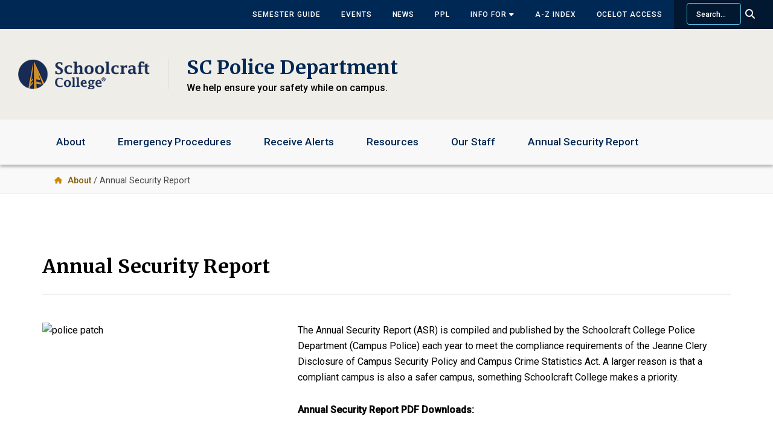

--- FILE ---
content_type: text/html; charset=UTF-8
request_url: https://www.schoolcraft.edu/scpd/annual-security-report/
body_size: 12603
content:

<!DOCTYPE html>
<html lang="en-US">
<head >
<meta charset="UTF-8" />
<meta name="viewport" content="width=device-width, initial-scale=1" />
<title>Annual Security Report &#8211; SC Police Department &#8211; Schoolcraft College</title>
<meta name='robots' content='max-image-preview:large' />
	<style>img:is([sizes="auto" i], [sizes^="auto," i]) { contain-intrinsic-size: 3000px 1500px }</style>
	<link rel='dns-prefetch' href='//kit.fontawesome.com' />
<link rel='dns-prefetch' href='//fonts.googleapis.com' />
<link href='https://fonts.gstatic.com' crossorigin rel='preconnect' />
<link rel="alternate" type="application/rss+xml" title="SC Police Department &raquo; Feed" href="https://www.schoolcraft.edu/scpd/feed/" />
<link rel="alternate" type="application/rss+xml" title="SC Police Department &raquo; Comments Feed" href="https://www.schoolcraft.edu/scpd/comments/feed/" />
<link rel="canonical" href="https://www.schoolcraft.edu/scpd/annual-security-report/" />
<script>
window._wpemojiSettings = {"baseUrl":"https:\/\/s.w.org\/images\/core\/emoji\/16.0.1\/72x72\/","ext":".png","svgUrl":"https:\/\/s.w.org\/images\/core\/emoji\/16.0.1\/svg\/","svgExt":".svg","source":{"concatemoji":"https:\/\/www.schoolcraft.edu\/scpd\/wp-includes\/js\/wp-emoji-release.min.js?ver=6.8.3"}};
/*! This file is auto-generated */
!function(s,n){var o,i,e;function c(e){try{var t={supportTests:e,timestamp:(new Date).valueOf()};sessionStorage.setItem(o,JSON.stringify(t))}catch(e){}}function p(e,t,n){e.clearRect(0,0,e.canvas.width,e.canvas.height),e.fillText(t,0,0);var t=new Uint32Array(e.getImageData(0,0,e.canvas.width,e.canvas.height).data),a=(e.clearRect(0,0,e.canvas.width,e.canvas.height),e.fillText(n,0,0),new Uint32Array(e.getImageData(0,0,e.canvas.width,e.canvas.height).data));return t.every(function(e,t){return e===a[t]})}function u(e,t){e.clearRect(0,0,e.canvas.width,e.canvas.height),e.fillText(t,0,0);for(var n=e.getImageData(16,16,1,1),a=0;a<n.data.length;a++)if(0!==n.data[a])return!1;return!0}function f(e,t,n,a){switch(t){case"flag":return n(e,"\ud83c\udff3\ufe0f\u200d\u26a7\ufe0f","\ud83c\udff3\ufe0f\u200b\u26a7\ufe0f")?!1:!n(e,"\ud83c\udde8\ud83c\uddf6","\ud83c\udde8\u200b\ud83c\uddf6")&&!n(e,"\ud83c\udff4\udb40\udc67\udb40\udc62\udb40\udc65\udb40\udc6e\udb40\udc67\udb40\udc7f","\ud83c\udff4\u200b\udb40\udc67\u200b\udb40\udc62\u200b\udb40\udc65\u200b\udb40\udc6e\u200b\udb40\udc67\u200b\udb40\udc7f");case"emoji":return!a(e,"\ud83e\udedf")}return!1}function g(e,t,n,a){var r="undefined"!=typeof WorkerGlobalScope&&self instanceof WorkerGlobalScope?new OffscreenCanvas(300,150):s.createElement("canvas"),o=r.getContext("2d",{willReadFrequently:!0}),i=(o.textBaseline="top",o.font="600 32px Arial",{});return e.forEach(function(e){i[e]=t(o,e,n,a)}),i}function t(e){var t=s.createElement("script");t.src=e,t.defer=!0,s.head.appendChild(t)}"undefined"!=typeof Promise&&(o="wpEmojiSettingsSupports",i=["flag","emoji"],n.supports={everything:!0,everythingExceptFlag:!0},e=new Promise(function(e){s.addEventListener("DOMContentLoaded",e,{once:!0})}),new Promise(function(t){var n=function(){try{var e=JSON.parse(sessionStorage.getItem(o));if("object"==typeof e&&"number"==typeof e.timestamp&&(new Date).valueOf()<e.timestamp+604800&&"object"==typeof e.supportTests)return e.supportTests}catch(e){}return null}();if(!n){if("undefined"!=typeof Worker&&"undefined"!=typeof OffscreenCanvas&&"undefined"!=typeof URL&&URL.createObjectURL&&"undefined"!=typeof Blob)try{var e="postMessage("+g.toString()+"("+[JSON.stringify(i),f.toString(),p.toString(),u.toString()].join(",")+"));",a=new Blob([e],{type:"text/javascript"}),r=new Worker(URL.createObjectURL(a),{name:"wpTestEmojiSupports"});return void(r.onmessage=function(e){c(n=e.data),r.terminate(),t(n)})}catch(e){}c(n=g(i,f,p,u))}t(n)}).then(function(e){for(var t in e)n.supports[t]=e[t],n.supports.everything=n.supports.everything&&n.supports[t],"flag"!==t&&(n.supports.everythingExceptFlag=n.supports.everythingExceptFlag&&n.supports[t]);n.supports.everythingExceptFlag=n.supports.everythingExceptFlag&&!n.supports.flag,n.DOMReady=!1,n.readyCallback=function(){n.DOMReady=!0}}).then(function(){return e}).then(function(){var e;n.supports.everything||(n.readyCallback(),(e=n.source||{}).concatemoji?t(e.concatemoji):e.wpemoji&&e.twemoji&&(t(e.twemoji),t(e.wpemoji)))}))}((window,document),window._wpemojiSettings);
</script>
<link rel='stylesheet' id='genesis-blocks-style-css-css' href='https://www.schoolcraft.edu/scpd/wp-content/plugins/genesis-page-builder/vendor/genesis/blocks/dist/style-blocks.build.css?ver=1765183529' media='all' />
<link rel='stylesheet' id='sc-dept-css' href='https://www.schoolcraft.edu/scpd/wp-content/themes/sc-dept/style.css?ver=2022.9.221' media='all' />
<style id='wp-emoji-styles-inline-css'>

	img.wp-smiley, img.emoji {
		display: inline !important;
		border: none !important;
		box-shadow: none !important;
		height: 1em !important;
		width: 1em !important;
		margin: 0 0.07em !important;
		vertical-align: -0.1em !important;
		background: none !important;
		padding: 0 !important;
	}
</style>
<link rel='stylesheet' id='wp-block-library-css' href='https://www.schoolcraft.edu/scpd/wp-includes/css/dist/block-library/style.min.css?ver=6.8.3' media='all' />
<style id='classic-theme-styles-inline-css'>
/*! This file is auto-generated */
.wp-block-button__link{color:#fff;background-color:#32373c;border-radius:9999px;box-shadow:none;text-decoration:none;padding:calc(.667em + 2px) calc(1.333em + 2px);font-size:1.125em}.wp-block-file__button{background:#32373c;color:#fff;text-decoration:none}
</style>
<style id='filebird-block-filebird-gallery-style-inline-css'>
ul.filebird-block-filebird-gallery{margin:auto!important;padding:0!important;width:100%}ul.filebird-block-filebird-gallery.layout-grid{display:grid;grid-gap:20px;align-items:stretch;grid-template-columns:repeat(var(--columns),1fr);justify-items:stretch}ul.filebird-block-filebird-gallery.layout-grid li img{border:1px solid #ccc;box-shadow:2px 2px 6px 0 rgba(0,0,0,.3);height:100%;max-width:100%;-o-object-fit:cover;object-fit:cover;width:100%}ul.filebird-block-filebird-gallery.layout-masonry{-moz-column-count:var(--columns);-moz-column-gap:var(--space);column-gap:var(--space);-moz-column-width:var(--min-width);columns:var(--min-width) var(--columns);display:block;overflow:auto}ul.filebird-block-filebird-gallery.layout-masonry li{margin-bottom:var(--space)}ul.filebird-block-filebird-gallery li{list-style:none}ul.filebird-block-filebird-gallery li figure{height:100%;margin:0;padding:0;position:relative;width:100%}ul.filebird-block-filebird-gallery li figure figcaption{background:linear-gradient(0deg,rgba(0,0,0,.7),rgba(0,0,0,.3) 70%,transparent);bottom:0;box-sizing:border-box;color:#fff;font-size:.8em;margin:0;max-height:100%;overflow:auto;padding:3em .77em .7em;position:absolute;text-align:center;width:100%;z-index:2}ul.filebird-block-filebird-gallery li figure figcaption a{color:inherit}

</style>
<style id='global-styles-inline-css'>
:root{--wp--preset--aspect-ratio--square: 1;--wp--preset--aspect-ratio--4-3: 4/3;--wp--preset--aspect-ratio--3-4: 3/4;--wp--preset--aspect-ratio--3-2: 3/2;--wp--preset--aspect-ratio--2-3: 2/3;--wp--preset--aspect-ratio--16-9: 16/9;--wp--preset--aspect-ratio--9-16: 9/16;--wp--preset--color--black: #000000;--wp--preset--color--cyan-bluish-gray: #abb8c3;--wp--preset--color--white: #ffffff;--wp--preset--color--pale-pink: #f78da7;--wp--preset--color--vivid-red: #cf2e2e;--wp--preset--color--luminous-vivid-orange: #ff6900;--wp--preset--color--luminous-vivid-amber: #fcb900;--wp--preset--color--light-green-cyan: #7bdcb5;--wp--preset--color--vivid-green-cyan: #00d084;--wp--preset--color--pale-cyan-blue: #8ed1fc;--wp--preset--color--vivid-cyan-blue: #0693e3;--wp--preset--color--vivid-purple: #9b51e0;--wp--preset--color--theme-primary: #0073e5;--wp--preset--color--theme-secondary: #0073e5;--wp--preset--gradient--vivid-cyan-blue-to-vivid-purple: linear-gradient(135deg,rgba(6,147,227,1) 0%,rgb(155,81,224) 100%);--wp--preset--gradient--light-green-cyan-to-vivid-green-cyan: linear-gradient(135deg,rgb(122,220,180) 0%,rgb(0,208,130) 100%);--wp--preset--gradient--luminous-vivid-amber-to-luminous-vivid-orange: linear-gradient(135deg,rgba(252,185,0,1) 0%,rgba(255,105,0,1) 100%);--wp--preset--gradient--luminous-vivid-orange-to-vivid-red: linear-gradient(135deg,rgba(255,105,0,1) 0%,rgb(207,46,46) 100%);--wp--preset--gradient--very-light-gray-to-cyan-bluish-gray: linear-gradient(135deg,rgb(238,238,238) 0%,rgb(169,184,195) 100%);--wp--preset--gradient--cool-to-warm-spectrum: linear-gradient(135deg,rgb(74,234,220) 0%,rgb(151,120,209) 20%,rgb(207,42,186) 40%,rgb(238,44,130) 60%,rgb(251,105,98) 80%,rgb(254,248,76) 100%);--wp--preset--gradient--blush-light-purple: linear-gradient(135deg,rgb(255,206,236) 0%,rgb(152,150,240) 100%);--wp--preset--gradient--blush-bordeaux: linear-gradient(135deg,rgb(254,205,165) 0%,rgb(254,45,45) 50%,rgb(107,0,62) 100%);--wp--preset--gradient--luminous-dusk: linear-gradient(135deg,rgb(255,203,112) 0%,rgb(199,81,192) 50%,rgb(65,88,208) 100%);--wp--preset--gradient--pale-ocean: linear-gradient(135deg,rgb(255,245,203) 0%,rgb(182,227,212) 50%,rgb(51,167,181) 100%);--wp--preset--gradient--electric-grass: linear-gradient(135deg,rgb(202,248,128) 0%,rgb(113,206,126) 100%);--wp--preset--gradient--midnight: linear-gradient(135deg,rgb(2,3,129) 0%,rgb(40,116,252) 100%);--wp--preset--font-size--small: 12px;--wp--preset--font-size--medium: 20px;--wp--preset--font-size--large: 20px;--wp--preset--font-size--x-large: 42px;--wp--preset--font-size--normal: 18px;--wp--preset--font-size--larger: 24px;--wp--preset--spacing--20: 0.44rem;--wp--preset--spacing--30: 0.67rem;--wp--preset--spacing--40: 1rem;--wp--preset--spacing--50: 1.5rem;--wp--preset--spacing--60: 2.25rem;--wp--preset--spacing--70: 3.38rem;--wp--preset--spacing--80: 5.06rem;--wp--preset--shadow--natural: 6px 6px 9px rgba(0, 0, 0, 0.2);--wp--preset--shadow--deep: 12px 12px 50px rgba(0, 0, 0, 0.4);--wp--preset--shadow--sharp: 6px 6px 0px rgba(0, 0, 0, 0.2);--wp--preset--shadow--outlined: 6px 6px 0px -3px rgba(255, 255, 255, 1), 6px 6px rgba(0, 0, 0, 1);--wp--preset--shadow--crisp: 6px 6px 0px rgba(0, 0, 0, 1);}:where(.is-layout-flex){gap: 0.5em;}:where(.is-layout-grid){gap: 0.5em;}body .is-layout-flex{display: flex;}.is-layout-flex{flex-wrap: wrap;align-items: center;}.is-layout-flex > :is(*, div){margin: 0;}body .is-layout-grid{display: grid;}.is-layout-grid > :is(*, div){margin: 0;}:where(.wp-block-columns.is-layout-flex){gap: 2em;}:where(.wp-block-columns.is-layout-grid){gap: 2em;}:where(.wp-block-post-template.is-layout-flex){gap: 1.25em;}:where(.wp-block-post-template.is-layout-grid){gap: 1.25em;}.has-black-color{color: var(--wp--preset--color--black) !important;}.has-cyan-bluish-gray-color{color: var(--wp--preset--color--cyan-bluish-gray) !important;}.has-white-color{color: var(--wp--preset--color--white) !important;}.has-pale-pink-color{color: var(--wp--preset--color--pale-pink) !important;}.has-vivid-red-color{color: var(--wp--preset--color--vivid-red) !important;}.has-luminous-vivid-orange-color{color: var(--wp--preset--color--luminous-vivid-orange) !important;}.has-luminous-vivid-amber-color{color: var(--wp--preset--color--luminous-vivid-amber) !important;}.has-light-green-cyan-color{color: var(--wp--preset--color--light-green-cyan) !important;}.has-vivid-green-cyan-color{color: var(--wp--preset--color--vivid-green-cyan) !important;}.has-pale-cyan-blue-color{color: var(--wp--preset--color--pale-cyan-blue) !important;}.has-vivid-cyan-blue-color{color: var(--wp--preset--color--vivid-cyan-blue) !important;}.has-vivid-purple-color{color: var(--wp--preset--color--vivid-purple) !important;}.has-black-background-color{background-color: var(--wp--preset--color--black) !important;}.has-cyan-bluish-gray-background-color{background-color: var(--wp--preset--color--cyan-bluish-gray) !important;}.has-white-background-color{background-color: var(--wp--preset--color--white) !important;}.has-pale-pink-background-color{background-color: var(--wp--preset--color--pale-pink) !important;}.has-vivid-red-background-color{background-color: var(--wp--preset--color--vivid-red) !important;}.has-luminous-vivid-orange-background-color{background-color: var(--wp--preset--color--luminous-vivid-orange) !important;}.has-luminous-vivid-amber-background-color{background-color: var(--wp--preset--color--luminous-vivid-amber) !important;}.has-light-green-cyan-background-color{background-color: var(--wp--preset--color--light-green-cyan) !important;}.has-vivid-green-cyan-background-color{background-color: var(--wp--preset--color--vivid-green-cyan) !important;}.has-pale-cyan-blue-background-color{background-color: var(--wp--preset--color--pale-cyan-blue) !important;}.has-vivid-cyan-blue-background-color{background-color: var(--wp--preset--color--vivid-cyan-blue) !important;}.has-vivid-purple-background-color{background-color: var(--wp--preset--color--vivid-purple) !important;}.has-black-border-color{border-color: var(--wp--preset--color--black) !important;}.has-cyan-bluish-gray-border-color{border-color: var(--wp--preset--color--cyan-bluish-gray) !important;}.has-white-border-color{border-color: var(--wp--preset--color--white) !important;}.has-pale-pink-border-color{border-color: var(--wp--preset--color--pale-pink) !important;}.has-vivid-red-border-color{border-color: var(--wp--preset--color--vivid-red) !important;}.has-luminous-vivid-orange-border-color{border-color: var(--wp--preset--color--luminous-vivid-orange) !important;}.has-luminous-vivid-amber-border-color{border-color: var(--wp--preset--color--luminous-vivid-amber) !important;}.has-light-green-cyan-border-color{border-color: var(--wp--preset--color--light-green-cyan) !important;}.has-vivid-green-cyan-border-color{border-color: var(--wp--preset--color--vivid-green-cyan) !important;}.has-pale-cyan-blue-border-color{border-color: var(--wp--preset--color--pale-cyan-blue) !important;}.has-vivid-cyan-blue-border-color{border-color: var(--wp--preset--color--vivid-cyan-blue) !important;}.has-vivid-purple-border-color{border-color: var(--wp--preset--color--vivid-purple) !important;}.has-vivid-cyan-blue-to-vivid-purple-gradient-background{background: var(--wp--preset--gradient--vivid-cyan-blue-to-vivid-purple) !important;}.has-light-green-cyan-to-vivid-green-cyan-gradient-background{background: var(--wp--preset--gradient--light-green-cyan-to-vivid-green-cyan) !important;}.has-luminous-vivid-amber-to-luminous-vivid-orange-gradient-background{background: var(--wp--preset--gradient--luminous-vivid-amber-to-luminous-vivid-orange) !important;}.has-luminous-vivid-orange-to-vivid-red-gradient-background{background: var(--wp--preset--gradient--luminous-vivid-orange-to-vivid-red) !important;}.has-very-light-gray-to-cyan-bluish-gray-gradient-background{background: var(--wp--preset--gradient--very-light-gray-to-cyan-bluish-gray) !important;}.has-cool-to-warm-spectrum-gradient-background{background: var(--wp--preset--gradient--cool-to-warm-spectrum) !important;}.has-blush-light-purple-gradient-background{background: var(--wp--preset--gradient--blush-light-purple) !important;}.has-blush-bordeaux-gradient-background{background: var(--wp--preset--gradient--blush-bordeaux) !important;}.has-luminous-dusk-gradient-background{background: var(--wp--preset--gradient--luminous-dusk) !important;}.has-pale-ocean-gradient-background{background: var(--wp--preset--gradient--pale-ocean) !important;}.has-electric-grass-gradient-background{background: var(--wp--preset--gradient--electric-grass) !important;}.has-midnight-gradient-background{background: var(--wp--preset--gradient--midnight) !important;}.has-small-font-size{font-size: var(--wp--preset--font-size--small) !important;}.has-medium-font-size{font-size: var(--wp--preset--font-size--medium) !important;}.has-large-font-size{font-size: var(--wp--preset--font-size--large) !important;}.has-x-large-font-size{font-size: var(--wp--preset--font-size--x-large) !important;}
:where(.wp-block-post-template.is-layout-flex){gap: 1.25em;}:where(.wp-block-post-template.is-layout-grid){gap: 1.25em;}
:where(.wp-block-columns.is-layout-flex){gap: 2em;}:where(.wp-block-columns.is-layout-grid){gap: 2em;}
:root :where(.wp-block-pullquote){font-size: 1.5em;line-height: 1.6;}
</style>
<link rel='stylesheet' id='genesis-page-builder-frontend-styles-css' href='https://www.schoolcraft.edu/scpd/wp-content/plugins/genesis-page-builder/build/style-blocks.css?ver=1765183529' media='all' />
<link rel='stylesheet' id='sc-customizations-style-css' href='https://www.schoolcraft.edu/scpd/wp-content/plugins/sc-customizations/css/style.css?ver=6.8.3' media='all' />
<link rel='stylesheet' id='sc-dept-fonts-css' href='https://fonts.googleapis.com/css?family=Source+Sans+Pro:400,400i,600,700&#038;display=swap' media='all' />
<link rel='stylesheet' id='dashicons-css' href='https://www.schoolcraft.edu/scpd/wp-includes/css/dashicons.min.css?ver=6.8.3' media='all' />
<link rel='stylesheet' id='sc-dept-gutenberg-css' href='https://www.schoolcraft.edu/scpd/wp-content/themes/sc-dept/lib/gutenberg/front-end.css?ver=2022.9.221' media='all' />
<style id='sc-dept-gutenberg-inline-css'>
.gb-block-post-grid .gb-post-grid-items h2 a:hover {
	color: #0073e5;
}

.site-container .wp-block-button .wp-block-button__link {
	background-color: #0073e5;
}

.wp-block-button .wp-block-button__link:not(.has-background),
.wp-block-button .wp-block-button__link:not(.has-background):focus,
.wp-block-button .wp-block-button__link:not(.has-background):hover {
	color: #ffffff;
}

.site-container .wp-block-button.is-style-outline .wp-block-button__link {
	color: #0073e5;
}

.site-container .wp-block-button.is-style-outline .wp-block-button__link:focus,
.site-container .wp-block-button.is-style-outline .wp-block-button__link:hover {
	color: #2396ff;
}		.site-container .has-small-font-size {
			font-size: 12px;
		}		.site-container .has-normal-font-size {
			font-size: 18px;
		}		.site-container .has-large-font-size {
			font-size: 20px;
		}		.site-container .has-larger-font-size {
			font-size: 24px;
		}		.site-container .has-theme-primary-color,
		.site-container .wp-block-button .wp-block-button__link.has-theme-primary-color,
		.site-container .wp-block-button.is-style-outline .wp-block-button__link.has-theme-primary-color {
			color: #0073e5;
		}

		.site-container .has-theme-primary-background-color,
		.site-container .wp-block-button .wp-block-button__link.has-theme-primary-background-color,
		.site-container .wp-block-pullquote.is-style-solid-color.has-theme-primary-background-color {
			background-color: #0073e5;
		}		.site-container .has-theme-secondary-color,
		.site-container .wp-block-button .wp-block-button__link.has-theme-secondary-color,
		.site-container .wp-block-button.is-style-outline .wp-block-button__link.has-theme-secondary-color {
			color: #0073e5;
		}

		.site-container .has-theme-secondary-background-color,
		.site-container .wp-block-button .wp-block-button__link.has-theme-secondary-background-color,
		.site-container .wp-block-pullquote.is-style-solid-color.has-theme-secondary-background-color {
			background-color: #0073e5;
		}
</style>
<link rel='stylesheet' id='searchwp-forms-css' href='https://www.schoolcraft.edu/scpd/wp-content/plugins/searchwp/assets/css/frontend/search-forms.min.css?ver=4.5.7' media='all' />
<script src="https://www.schoolcraft.edu/scpd/wp-includes/js/jquery/jquery.min.js?ver=3.7.1" id="jquery-core-js"></script>
<script src="https://www.schoolcraft.edu/scpd/wp-includes/js/jquery/jquery-migrate.min.js?ver=3.4.1" id="jquery-migrate-js"></script>
<script src="https://kit.fontawesome.com/403033a2d8.js?ver=6.8.3" id="font-awesome-pro-js"></script>
<link rel="https://api.w.org/" href="https://www.schoolcraft.edu/scpd/wp-json/" /><link rel="alternate" title="JSON" type="application/json" href="https://www.schoolcraft.edu/scpd/wp-json/wp/v2/pages/35" /><link rel="EditURI" type="application/rsd+xml" title="RSD" href="https://www.schoolcraft.edu/scpd/xmlrpc.php?rsd" />
<link rel="alternate" title="oEmbed (JSON)" type="application/json+oembed" href="https://www.schoolcraft.edu/scpd/wp-json/oembed/1.0/embed?url=https%3A%2F%2Fwww.schoolcraft.edu%2Fscpd%2Fannual-security-report%2F" />
<link rel="alternate" title="oEmbed (XML)" type="text/xml+oembed" href="https://www.schoolcraft.edu/scpd/wp-json/oembed/1.0/embed?url=https%3A%2F%2Fwww.schoolcraft.edu%2Fscpd%2Fannual-security-report%2F&#038;format=xml" />
<link rel="icon" href="/wp-content/themes/sc-main/assets/images/favicon.png" />
<link rel="pingback" href="https://www.schoolcraft.edu/scpd/xmlrpc.php" />

    <!-- Google Tag Manager (GTM-W64CDQK9)-->
    <script>(function(w,d,s,l,i){w[l]=w[l]||[];w[l].push({'gtm.start':
    new Date().getTime(),event:'gtm.js'});var f=d.getElementsByTagName(s)[0],
    j=d.createElement(s),dl=l!='dataLayer'?'&l='+l:'';j.async=true;j.src=
    'https://www.googletagmanager.com/gtm.js?id='+i+dl;f.parentNode.insertBefore(j,f);
    })(window,document,'script','dataLayer','GTM-W64CDQK9');</script>
    <!-- End Google Tag Manager -->

</head>
<body class="wp-singular page-template page-template-page-templates page-template-sc-sidebar page-template-page-templatessc-sidebar-php page page-id-35 wp-embed-responsive wp-theme-genesis wp-child-theme-sc-dept header-full-width full-width-content genesis-breadcrumbs-visible genesis-singular-image-hidden genesis-footer-widgets-hidden no-js first-block-core-heading" itemscope itemtype="https://schema.org/WebPage">	<script>
	//<![CDATA[
	(function(){
		var c = document.body.classList;
		c.remove( 'no-js' );
		c.add( 'js' );
	})();
	//]]>
	</script>
	<div class="site-container"><ul class="genesis-skip-link"><li><a href="#genesis-nav-primary" class="screen-reader-shortcut"> Skip to primary navigation</a></li><li><a href="#genesis-content" class="screen-reader-shortcut"> Skip to main content</a></li></ul>	<div class="genesis-nav-menu" role="navigation" aria-label="Top Bar Menu">
		<ul id="menu-global-topbar-nav" class="menu">
								<li><a href="/semester-guide" itemprop="url">Semester Guide</a></li>
					<li><a href="/events" itemprop="url">Events</a></li>
					<li><a href="/news" itemprop="url">News</a></li>
					<li><a href="https://www.schoolcraft.edu/ppl" title="This opens the Personal and Professional Learning website" itemprop="url">PPL</a></li>
					<li class="hide-on-small menu-item menu-item-has-children"><a href="/information-for" itemprop="url">Info for <i class="fas fa-caret-down"><span class="sr-only">Dropdown Menu</span></i></a>
						<ul class="sub-menu">
							<li class="hide-on-small menu-item"><a href="/information-for/for-parents-families" itemprop="url">Parents & Families</a></li>
							<li class="hide-on-small menu-item"><a href="/information-for/for-future-students" itemprop="url">Future Students</a></li>
							<li class="hide-on-small menu-item"><a href="/information-for/for-current-students" itemprop="url">Current Students</a></li>
							<li class="hide-on-small menu-item"><a href="/information-for/for-faculty-and-staff" itemprop="url">Faculty &amp; Staff</a></li>
							<li class="hide-on-small menu-item"><a href="/information-for/for-alumni-and-donors" itemprop="url">Alumni &amp; Donors</a></li>
							<li class="hide-on-small menu-item"><a href="/information-for/for-community" itemprop="url">Community</a></li>
							<li class="hide-on-small menu-item"><a href="/information-for/for-business" itemprop="url">Business</a></li>
						</ul>
					</li>
					<li><a href="/a-z-index" itemprop="url">A-Z Index</a></li>
					<li><a href="https://www.schoolcraft.edu/ocelotaccess" itemprop="url">Ocelot Access</a></li>
						<li class="menu-item search"><form class="search-form" method="get" action="https://www.schoolcraft.edu/scpd/" role="search" itemprop="potentialAction" itemscope itemtype="https://schema.org/SearchAction"><label class="search-form-label screen-reader-text" for="searchform-1">Search</label><input class="search-form-input" type="search" onfocus="clearSearchText(this)" onblur="clearSearchText(this)" name="s" id="searchform-1" placeholder="Search..." itemprop="query-input"><input class="search-form-submit" type="submit" value="&#xf002;"><meta content="https://www.schoolcraft.edu/scpd/?s={s}" itemprop="target"></form></li>
		</ul>
	</div>
<header class="site-header" itemscope itemtype="https://schema.org/WPHeader"><div class="wrap"><div class="sc-logo"><a href="/"><img src="https://www.schoolcraft.edu/scpd/wp-content/themes/sc-dept/assets/images/logo.png" alt="Schoolcraft College"/></a></div><div class="title-area"><p class="site-title" itemprop="headline"><a href="https://www.schoolcraft.edu/scpd/">SC Police Department</a></p><p class="site-description" itemprop="description">We help ensure your safety while on campus.</p></div></div></header><nav class="nav-primary" aria-label="Main" itemscope itemtype="https://schema.org/SiteNavigationElement" id="genesis-nav-primary"><div class="wrap"><ul id="menu-primary-nav" class="menu genesis-nav-menu menu-primary js-superfish"><li id="menu-item-127" class="menu-item menu-item-type-post_type menu-item-object-page menu-item-home menu-item-127"><a href="https://www.schoolcraft.edu/scpd/" itemprop="url"><span itemprop="name">About</span></a></li>
<li id="menu-item-126" class="menu-item menu-item-type-post_type menu-item-object-page menu-item-126"><a href="https://www.schoolcraft.edu/scpd/emergency-procedures/" itemprop="url"><span itemprop="name">Emergency Procedures</span></a></li>
<li id="menu-item-124" class="menu-item menu-item-type-post_type menu-item-object-page menu-item-124"><a href="https://www.schoolcraft.edu/scpd/receive-alerts/" itemprop="url"><span itemprop="name">Receive Alerts</span></a></li>
<li id="menu-item-125" class="menu-item menu-item-type-post_type menu-item-object-page menu-item-125"><a href="https://www.schoolcraft.edu/scpd/resources/" itemprop="url"><span itemprop="name">Resources</span></a></li>
<li id="menu-item-128" class="menu-item menu-item-type-post_type menu-item-object-page menu-item-128"><a href="https://www.schoolcraft.edu/scpd/our-staff/" itemprop="url"><span itemprop="name">Our Staff</span></a></li>
<li id="menu-item-123" class="menu-item menu-item-type-post_type menu-item-object-page current-menu-item page_item page-item-35 current_page_item menu-item-123"><a href="https://www.schoolcraft.edu/scpd/annual-security-report/" aria-current="page" itemprop="url"><span itemprop="name">Annual Security Report</span></a></li>
</ul></div></nav><nav class="breadcrumbs" aria-label="breadcrumbs"><div class="breadcrumbs-wrapper"> <span class="breadcrumb-link-wrap" itemprop="itemListElement" itemscope itemtype="https://schema.org/ListItem"><a class="breadcrumb-link" href="https://www.schoolcraft.edu/scpd/" itemprop="item"><span class="breadcrumb-link-text-wrap" itemprop="name">About</span></a><meta itemprop="position" content="1"></span> / Annual Security Report</div></nav><div class="site-inner"><div class="content-sidebar-wrap"><main class="content" id="genesis-content"><article class="post-35 page type-page status-publish entry" aria-label="Annual Security Report" itemscope itemtype="https://schema.org/CreativeWork"><header class="entry-header"></header><div class="entry-content" itemprop="text">
<h1 class="wp-block-heading">Annual Security Report</h1>



<hr class="wp-block-separator has-alpha-channel-opacity is-style-wide"/>



<div style="height:20px" aria-hidden="true" class="wp-block-spacer"></div>



<div class="wp-block-genesis-blocks-gb-columns gb-layout-columns-2 gb-2-col-wideright"><div class="gb-layout-column-wrap gb-block-layout-column-gap-4 gb-is-responsive-column">
<div class="wp-block-genesis-blocks-gb-column gb-block-layout-column"><div class="gb-block-layout-column-inner">
<figure class="wp-block-image size-large is-resized"><img decoding="async" src="https://stgschoolcraft.wpengine.com/scpd/wp-content/uploads/sites/27/2022/09/campus-police-patch-seal-2016-955x1024.jpeg" alt="police patch" class="wp-image-93" style="width:320px;height:342px"/></figure>
</div></div>



<div class="wp-block-genesis-blocks-gb-column gb-block-layout-column"><div class="gb-block-layout-column-inner">
<p>The Annual Security Report (ASR) is compiled and published by the Schoolcraft College Police Department (Campus Police) each year to meet the compliance requirements of the Jeanne Clery Disclosure of Campus Security Policy and Campus Crime Statistics Act. A larger reason is that a compliant campus is also a safer campus, something Schoolcraft College makes a priority.</p>



<p><strong>Annual Security Report PDF Downloads:</strong></p>



<ul class="wp-block-list">
<li><a href="https://www.schoolcraft.edu/scpd/wp-content/uploads/sites/27/2025/09/Annual-Security-Report-2025.pdf">Annual Security Report 2025</a></li>



<li><a href="https://www.schoolcraft.edu/scpd/wp-content/uploads/sites/27/2024/09/2024-CY2023-ASR.pdf">Annual Security Report 2024</a></li>



<li><a href="https://www.schoolcraft.edu/scpd/wp-content/uploads/sites/27/2023/09/2023-ANNUAL-SECURITY-REPORT.pdf" data-type="link" data-id="https://www.schoolcraft.edu/scpd/wp-content/uploads/sites/27/2023/09/2023-ANNUAL-SECURITY-REPORT.pdf">Annual Security Report 2023</a></li>



<li><a href="/scpd/wp-content/uploads/sites/27/2022/09/annual-security-report-2022.pdf">Annual Security Report 2022</a></li>



<li><a href="/scpd/wp-content/uploads/sites/27/2022/06/annual-security-report-2021.pdf">Annual Security Report 2021</a></li>



<li><a href="https://www.schoolcraft.edu/scpd/wp-content/uploads/sites/27/2022/06/annual-security-report-2020.pdf">Annual Security Report 2020</a></li>



<li><a href="https://www.schoolcraft.edu/scpd/wp-content/uploads/sites/27/2022/06/2019asr_updated1111219.pdf">Annual Security Report  2019</a></li>



<li><a href="https://www.schoolcraft.edu/scpd/wp-content/uploads/sites/27/2022/06/annual-security-report-2018.pdf">Annual Security Report  2018</a></li>



<li><a href="/scpd/wp-content/uploads/sites/27/2022/09/schoolcraft-asr-2017.pdf">Annual Security Report 2017</a></li>
</ul>
</div></div>
</div></div>



<div style="color:#ddd" class="wp-block-genesis-blocks-gb-spacer gb-block-spacer gb-divider-solid gb-divider-size-1"><hr style="height:100px"/></div>
</div></article></main></div></div>
            <div id='contact-info-row' role='contentinfo'>
                <div class='contact-info-row-container'>
                    <div class='div1'>
                        <h1>Contact Information</h1>
                        <h2>Schoolcraft College Police Department</h2>
                    </div>
                    <div class='div2'>
                        <img style='width: 225px' src='/scpd/wp-content/uploads/sites/27/2022/09/accredited-agency.png' alt='Accredited Agency' />
                    </div>
                    <div class='div3'>
                        <h3>Office Hours</h3>
                        <p>
                            <i class='fas fa-map-marker-alt' aria-hidden='true'></i> Livonia Main Campus<br />Jeffress Center, Lower Level<br />
                            <i class='fas fa-clock' aria-hidden='true'></i> Monday-Friday: 8:00 a.m. - 4:00 p.m.
                        </p>
                    </div>
                    <div class='div4'>
                        <h3>Emergency Situation</h3>
                        <p><i class='fas fa-phone' aria-hidden='true'></i> Call 911 <span style='font-size: .9rem;'>(from any phone)</span>
                        <h3>SC Police Department</h3>
                        <p><i class='fas fa-phone' aria-hidden='true'></i> Call x4424 <span style='font-size: .9rem;'>(from any campus phone)</span><br /><i class='fas fa-phone' aria-hidden='true'></i> Call 734-462-4424 <span style='font-size: .9rem;'>(from a cell or public phone)</span></p>
                        <hr />
                        <h3>Email Us</h3>
                        <p><i class='fas fa-envelope' aria-hidden='true'></i> <a href="/cdn-cgi/l/email-protection#6717080b0e04022714040f08080b041506011349020312"><span class="__cf_email__" data-cfemail="9cecf3f0f5fff9dceffff4f3f3f0ffeefdfae8b2f9f8e9">[email&#160;protected]</span></a><br /><a href='/scpd/our-staff/'>View Staff Contacts</a></p>
                        <hr />
                        <h3>Social</h3>
                        <p><i class='fab fa-x-twitter' aria-hidden='true'></i> <a href='https://www.twitter.com/SCCampusPolice'>X</a></p>
                    </div>
                </div>
            </div>
            </div>
        <footer role='contentinfo'>

            <!-- Primary Footer -->
            <section id='footer-global-primary'>

                <p><span class='footer-heading'>Schoolcraft College</span></p>
                <p style='line-height: 1.6rem;'>
                    <i class='fas fa-map-marker-alt' aria-hidden='true'></i> <a href='https://www.google.com/maps/dir//18600+Haggerty+Rd,+Livonia,+MI+48152/data=!4m6!4m5!1m1!4e2!1m2!1m1!1s0x8824ad8b96d872f7:0x21c51e2e3ace5d8d?sa=X&amp;ved=2ahUKEwir1_Tt0PD2AhXXVs0KHZHOAPQQwwV6BAgXEAM' title='View a driving map'>18600 Haggerty Road, Livonia MI 48152</a>
                    <span class='hide-on-small'>&nbsp;&nbsp;&nbsp;&nbsp;</span>
                    <br class='hide-on-med-lg'>
                    <i class='fas fa-phone' aria-hidden='true'></i> <a href='tel:7344624400'>734-462-4400</a>
                    <span class='hide-on-small'>&nbsp;&nbsp;&nbsp;&nbsp;</span>
                    <br class='hide-on-med-lg'>
                    <i class='fas fa-link' aria-hidden='true'> </i> <a href='/answers'>Answer Center</a>
                </p>

                <div class='footer-container-primary'>
                    <div class='col-list-1'>
                        <ul class='footer-list' style='border-radius: 10px; background: #eceae3; padding: 0 12px 12px 12px;'>
                            <li><a href='/a-z-index'>Search A-Z</a></li>
                            <li><a href='https://prospects.info.schoolcraft.edu' title='Opens an inquiry form website'>Inquire</a></li>
                            <li><a href='/about/visit'>Visit</a></li>
                            <li><a href='https://application.schoolcraft.edu' title='Opens an application website'>Apply</a></li>
                            <li><a href='/registration/how-to-register/register-for-classes'>Register</a></li>
                        </ul>
                    </div>
                    <div class='col-list-2'>
                        <ul class='footer-list'>
                            <li><a href='/semester-guide'>Semester Guide</a></li>
                            <li><a href='https://self-service.schoolcraft.edu/Student/Courses'>Search for Classes</a></li>
                            <li><a href='https://catalog.schoolcraft.edu'>Academic Catalog</a></li>
                            <li><a href='/registration/dates-and-guides/academic-dates/'>Academic Dates</a></li>
                            <li><a href='/department-directory'>Directories</a></li>
                        </ul>
                    </div>
                    <div class='col-list-3'>
                        <ul class='footer-list'>
                            <li><a href='https://www.schoolcraft.edu/ocelotaccess' title='Opens a new website'>Ocelot Access</a></li>
                            <li><a href='https://bb.schoolcraft.edu' title='Opens a new website'>Blackboard</a></li>
                            <li><a href='https://mail.google.com/a/apps.schoolcraft.edu' title='Opens a new website'>SCmail</a></li>
                            <li><a href='/scaware'>SC Aware Report</a></li>
                            <li><a href='/police'>SC Police Department</a></li>
                        </ul>
                    </div>
                    <div class='col-list-4'>
                        <ul class='footer-list'>
                            <li><a href='https://jobs.schoolcraft.edu/' title='Opens a new website'>Careers at Schoolcraft</a></li>
                            <li><a href='https://scf.schoolcraft.edu' title='Opens a new website'>Schoolcraft Foundation</a></li>
                            <li><a href='/accessibility'>Accessibility</a></li>
                            <li><a href='/policies'>College Policies</a></li>
                        </ul>
                    </div>
                    <div class='col-social'>
                        <a href='http://www.facebook.com/SchoolcraftCollege' aria-label='Facebook'><i class='fab fa-facebook'></i></a>
                        <a href='https://twitter.com/schoolcraftnow' aria-label='X/Twitter'><i class='fab fa-x-twitter'></i></a>
                        <a href='https://www.linkedin.com/company/schoolcraft-college' aria-label='LinkedIn'><i class='fab fa-linkedin'></i></a>
                        <a href='https://www.instagram.com/schoolcraftnow/' aria-label='Instagram'><i class='fab fa-instagram'></i></a>
                        <a href='https://www.youtube.com/user/SchoolcraftCollege' aria-label='YouTube'><i class='fab fa-youtube'></i></a><br />
                        <a class='social-link' href='/social'>All Social Media <i class='fas fa-caret-right'></i></a>
                    </div>
                </div>

            </section><!--/#footer-global-primary-->

            <!-- Secondary Footer -->
            <section id='footer-global-secondary'>

                <div class='footer-container-secondary'>
                    <div class='col-text-links' aria-label='Small print links' role='navigation'>
                        <p>
                            <span>Copyright &copy; <script data-cfasync="false" src="/cdn-cgi/scripts/5c5dd728/cloudflare-static/email-decode.min.js"></script><script>document.write(new Date().getFullYear())</script> Schoolcraft College</span> | <br class='hide-on-med-lg' />
                            <a href='/about/board-of-trustees/board-of-trustees-meetings/'>Notice of Public Meetings of the Board of Trustees</a>
                        </p>
                        <p>
                            <a href='https://www.schoolcraft.edu/coronavirus'>Respiratory Virus Information</a> |
                            <a href='http://www.schoolcraft.edu/asr2025' title='This opens a PDF document'>SC Annual Security Report 2025</a> |
                            <br class='hide-on-med-lg' />
                            <a href='https://www.schoolcraft.edu/campus-safety-information-and-resources'>Campus Safety Transparency Reporting</a>
                        </p>
                        <p>
                            <a href='https://www.schoolcraft.edu/consumer-information/campus-hazing-transparency-and-resources/'>Campus Hazing Transparency & Resources</a>
                        </p>
                    </div>

                    <div class='col-graphics'>
                        <a href='https://www.schoolcraft.edu/budget-and-transparency'><img src='https://www.schoolcraft.edu/scpd/wp-content/themes/sc-dept/assets/images/logo-budget.png' alt='Budget and Transparency Reporting' /></a>
                        <iframe scrolling='no' allowtransparency='true' style='vertical-align:middle;border-radius: 12px;' src='https://cdn.yoshki.com/iframe/54732.html' width='150' height='166' frameborder='0' title='Website: Accredited Higher Learning Commission'></iframe>
                    </div>
                </div>

            </section><!--/#footer-global-secondary-->

        </footer>
    <script type="speculationrules">
{"prefetch":[{"source":"document","where":{"and":[{"href_matches":"\/scpd\/*"},{"not":{"href_matches":["\/scpd\/wp-*.php","\/scpd\/wp-admin\/*","\/scpd\/wp-content\/uploads\/sites\/27\/*","\/scpd\/wp-content\/*","\/scpd\/wp-content\/plugins\/*","\/scpd\/wp-content\/themes\/sc-dept\/*","\/scpd\/wp-content\/themes\/genesis\/*","\/scpd\/*\\?(.+)"]}},{"not":{"selector_matches":"a[rel~=\"nofollow\"]"}},{"not":{"selector_matches":".no-prefetch, .no-prefetch a"}}]},"eagerness":"conservative"}]}
</script>
	<script type="text/javascript">
		function genesisBlocksShare( url, title, w, h ){
			var left = ( window.innerWidth / 2 )-( w / 2 );
			var top  = ( window.innerHeight / 2 )-( h / 2 );
			return window.open(url, title, 'toolbar=no, location=no, directories=no, status=no, menubar=no, scrollbars=no, resizable=no, copyhistory=no, width=600, height=600, top='+top+', left='+left);
		}
	</script>
	
    <!-- Google Tag Manager (noscript) (GTM-W64CDQK9) -->
    <noscript><iframe src="https://www.googletagmanager.com/ns.html?id=GTM-W64CDQK9"
    height="0" width="0" style="display:none;visibility:hidden"></iframe></noscript>
    <!-- End Google Tag Manager (noscript) -->

    <!-- Chatbot (Exclude the PPL & Fitness Center Websites) -->
    <script>
        function useSCChatbotRender(chatBotURL) {
        // Array of paths where the chatbot should not load
        const excludedPaths = ["login", "/ppl", "/fitness"]; // 2024-10-16 Brandon suggested adding /

        // Get the current path
        const currentPath = window.location.pathname;

        // Check if the current path is in the excludedPaths array
        if (
           typeof document !== "undefined" &&
           document.createElement &&
           chatBotURL &&
           !excludedPaths.some(excludedPath => currentPath.includes(excludedPath))
        ) {
           const scriptTagId = "SCchatbotScript";

           // Check if the script tag already exists
           if (!document.getElementById(scriptTagId)) {
             console.log("loading chatbot...");

             // Create a new script element
             const script = document.createElement("script");
             script.src = chatBotURL;
             script.async = true;
             script.id = scriptTagId;

             // Append the script to the document head
             document.head.appendChild(script);
           }
        }

        const intervalId = setInterval(() => appendCloseButton(intervalId), 3000);
        }

        function appendCloseButton(intervalId) {
        const chatbotLauncher = document.querySelector(
           "#ocelot_ai .ChatbotLauncher-launcher"
        );

        if (chatbotLauncher) {
           const elements = chatbotLauncher.querySelector(".Fab-zoomContainer");
           elements.style.position = 'relative';
           const allElements = chatbotLauncher.querySelectorAll(".Fab-zoomContainer");

           allElements.forEach((element) => {
             if (!element.querySelector("button.closeButton")) {
               const closeButton = createCloseButton();

               closeButton.addEventListener("click", () => handleCloseButtonClick(intervalId));

               element.appendChild(closeButton);
             }
           });
        }
        }

        function createCloseButton() {
        const closeButtonStyles = {
           position: "absolute",
           top: "3px",
           right: "8px",
           padding: "5px",
           color: "#fff",
           border: "none",
           borderRadius: "50%",
           fontSize: "8px",
           cursor: "pointer",
           zIndex: "9999",
           boxShadow: "0 0 10px rgba(0, 0, 0, 0.5)",
           width: "15px",
           height: "15px"
        };

        const closeButton = document.createElement("button");
        closeButton.textContent = "✕";
        closeButton.className = "closeButton";

        Object.assign(closeButton.style, closeButtonStyles);

        closeButton.style.setProperty(
           "background-color",
           "red",
           "important"
        );

        closeButton.setAttribute("aria-label", "Close Chatbot");
        return closeButton;
        }

        function handleCloseButtonClick(intervalId) {
        clearInterval(intervalId); // Clear the interval
        const sourceUrl = encodeURIComponent(window.location.href);
        fetch(
           `https://scapi.schoolcraft.edu/scapi/announcements?intent=someone-closed-ozzy&source=${sourceUrl}`,
           {
             method: "GET"
           }
        )
           .then(() => {
             // Ignore the response
           })
           .catch(() => {
             // Ignore errors
           });

        const ocelotDiv = document.getElementById("ocelot_ai");
        if (ocelotDiv) {
           ocelotDiv.remove();
        } else {
           console.log("The chatbot div was not found.");
        }
        }

        useSCChatbotRender("https://ai.ocelotbot.com/embed/standard/512e4885-115f-40de-968f-39256827461f")
    </script>

    <!-- Announcements -->
    <script>
        async function checkForAnnouncements() {
            try {
               // Check if localStorage is available
               if (!localStorage) {
                 console.error("LocalStorage is not available.");
                 fetchAnnouncements();
                 return;
               }

               let cachedData = localStorage.getItem('announcementsData');
               let expirationTime = localStorage.getItem('announcementsExpiration');

               // Check if cached data is available and not expired
               if (cachedData && expirationTime && Date.now() < parseInt(expirationTime)) {
                 appendAnnouncementsToPage(JSON.parse(cachedData));
                 return;
               }

               // Fetch announcements if not cached or expired
               await fetchAnnouncements();
            } catch (error) {
               console.error("Error fetching data:", error);
               // Handle error
            }
            }

            async function fetchAnnouncements() {
            try {
               const response = await fetch("https://scapi.schoolcraft.edu/scapi/announcements?destination_name=website", {
                 method: 'GET',
                 headers: {
                   'Content-Type': 'application/json',
                   'Accept': 'application/json'
                 },
                 signal: AbortSignal.timeout(1000)
               });

               const data = await response.json();

               // Store fetched data in localStorage
               if (localStorage) {
                 localStorage.setItem('announcementsData', JSON.stringify(data));
                 localStorage.setItem('announcementsExpiration', Date.now() + 60 * 1000); // 60 seconds expiration
               }

               appendAnnouncementsToPage(data);
            } catch (error) {
               console.error("Error fetching data:", error);
               // Handle error
            }
            }

            function appendAnnouncementsToPage(data) {
            if (data && data.announcements.length > 0) {
               const announcementsContainer = `<div style="display: flex; flex-direction: column; gap: 1px; text-align: center; font-family: 'Noto Sans', Helvetica, Arial, sans-serif;">` +
                 data.announcements.map((announcement, index) => {
                   const div = document.createElement('div');
                   div.setAttribute('key', index);
                   div.style.alignItems = 'center';
                   div.style.color = 'white';
                   div.style.backgroundColor = 'rgba(185, 28, 28, 0.9)';
                   div.style.padding = '0.25rem';

                   const titleSpan = document.createElement('span');
                   const titleStrong = document.createElement('strong');
                   titleStrong.textContent = announcement.title;
                   titleSpan.appendChild(titleStrong);
                   titleSpan.innerHTML += ' &ndash; '; // Adding the dash

                   const htmlSpan = document.createElement('span');
                   htmlSpan.innerHTML = announcement.cleaned_html;
                   const links = htmlSpan.querySelectorAll('a');
                   links.forEach(link => {
                     link.style.color = 'white';
                   });

                   div.appendChild(titleSpan);
                   div.appendChild(htmlSpan);

                   return div.outerHTML;
                 }).join("") +
               `</div>`;

               // Find the site-container div
               const siteContainer = document.querySelector('.site-container');
               if (siteContainer) {
                 // Find the genesis-nav-menu within site-container
                 const genesisNavMenu = siteContainer.querySelector('.genesis-nav-menu');
                 if (genesisNavMenu) {
                   // Append announcements below the genesis-nav-menu div
                   genesisNavMenu.insertAdjacentHTML('afterend', announcementsContainer);
                 }
               }
            }
            }

            // Call the function when the page loads
            document.addEventListener("DOMContentLoaded", function() {
            checkForAnnouncements();
            });
    </script>

<script id="sc-customizations-script-js-extra">
var scCustomizationsData = {"pluginUrl":"https:\/\/www.schoolcraft.edu\/scpd\/wp-content\/plugins\/sc-customizations"};
</script>
<script src="https://www.schoolcraft.edu/scpd/wp-content/plugins/sc-customizations/js/app.js" id="sc-customizations-script-js"></script>
<script src="https://www.schoolcraft.edu/scpd/wp-content/plugins/genesis-page-builder/vendor/genesis/blocks/dist/assets/js/dismiss.js?ver=1765183529" id="genesis-blocks-dismiss-js-js"></script>
<script src="https://www.schoolcraft.edu/scpd/wp-includes/js/hoverIntent.min.js?ver=1.10.2" id="hoverIntent-js"></script>
<script src="https://www.schoolcraft.edu/scpd/wp-content/themes/genesis/lib/js/menu/superfish.min.js?ver=1.7.10" id="superfish-js"></script>
<script src="https://www.schoolcraft.edu/scpd/wp-content/themes/genesis/lib/js/menu/superfish.args.min.js?ver=3.6.1" id="superfish-args-js"></script>
<script src="https://www.schoolcraft.edu/scpd/wp-content/themes/genesis/lib/js/skip-links.min.js?ver=3.6.1" id="skip-links-js"></script>
<script src="https://www.schoolcraft.edu/scpd/wp-content/themes/sc-dept/assets/js/scripts.js?ver=6.8.3" id="my-script-js"></script>
<script id="sc-dept-responsive-menu-js-extra">
var genesis_responsive_menu = {"mainMenu":"Menu","menuIconClass":"dashicons-before dashicons-menu","subMenu":"Submenu","subMenuIconClass":"dashicons-before dashicons-arrow-down-alt2","menuClasses":{"others":[".nav-primary"]}};
</script>
<script src="https://www.schoolcraft.edu/scpd/wp-content/themes/genesis/lib/js/menu/responsive-menus.min.js?ver=1.1.3" id="sc-dept-responsive-menu-js"></script>
</body></html>


--- FILE ---
content_type: text/css
request_url: https://www.schoolcraft.edu/scpd/wp-content/themes/sc-dept/style.css?ver=2022.9.221
body_size: -69
content:
/*
Theme Name: SC Dept
Theme URI: https://demo.studiopress.com/
Description: The department theme for the college website based on Genesis Sample.
Author: Schoolcraft College
Author URI: https://www.schoolcraft.edu

Version: 2022.9.221
Template: genesis

License: GPL-2.0-or-later
License URI: https://www.gnu.org/licenses/gpl-2.0.html

Text Domain: genesis-sample
Requires at least: 5.4
Requires PHP: 5.6
*/

@import 'dist/style.css?ver=2022.9.221';

--- FILE ---
content_type: text/css
request_url: https://www.schoolcraft.edu/scpd/wp-content/themes/sc-dept/dist/style.css?ver=2022.9.221
body_size: 12638
content:
@import"https://fonts.googleapis.com/css2?family=Roboto:wght@300;400;500&display=swap";@import"https://fonts.googleapis.com/css2?family=Merriweather:wght@400;700&display=swap";html{-moz-osx-font-smoothing:grayscale;-webkit-font-smoothing:antialiased}body{background-color:#fff;color:#000;font-family:"Roboto",Arial,sans-serif;font-size:16px;font-weight:400;line-height:1.625;margin:0;overflow-x:hidden}button,input:focus,input[type=button],input[type=reset],input[type=submit],textarea:focus,.button,.gallery img{transition:all .2s ease-in-out}a{color:#7b5a01;font-weight:500;text-decoration:underline;transition:color .2s ease-in-out,background-color .2s ease-in-out}a:focus,a:hover{color:#002855;text-decoration:none}p.cta-link a{font-size:.95rem;color:#7b5a01;font-weight:bold;text-transform:uppercase;text-decoration:none;letter-spacing:.02rem}p.cta-link a:after{content:"";font-family:"Font Awesome 5 Pro";font-size:1.2rem;font-weight:900;padding-left:4px}p.cta-link a:hover{color:#002855}p{font-size:1rem;line-height:1.625;margin:0 0 28px;padding:0}ol,ul{font-size:1rem;line-height:1.625;margin:0;padding:0}li{list-style-type:none}.content li{padding-bottom:3px}b,strong{font-weight:700}blockquote,cite,em,i{font-style:italic}mark{background:#ddd;color:#333}blockquote{margin:30px}p.deck{font-family:"Merriweather",Times,serif;font-size:1.1rem;line-height:2rem}h1,h2,h3,h4,h5,h6{font-weight:400;line-height:1.2;margin:0 0 20px}h1{font-family:"Merriweather",Times,serif;font-size:1.8rem;font-weight:700}h2{font-family:"Roboto",Arial,sans-serif;font-size:1.5875rem;font-weight:500}h3{font-size:1.4rem;font-weight:400}h4{font-size:1.24rem}.entry-content h3,.entry-content h4{font-weight:500}.entry-content h4{margin-top:40px}h5{font-size:1.105rem;font-weight:500}h6{font-size:1rem;font-weight:500}hr{border:0;border-collapse:collapse;border-bottom:1px solid currentColor;clear:both;color:#eee;margin:1.65em auto}div.rounded{border-radius:12px !important}div.padding-all{padding:25px !important}div.padding-top{padding-top:25px !important}div.padding-right{padding-right:25px !important}div.padding-bottom{padding-bottom:25px !important}div.padding-left{padding-left:25px !important}div.no-padding{padding:0px !important}div.margin-all{margin:25px !important}div.margin-top{margin-top:25px !important}div.margin-right{margin-right:25px !important}div.margin-bottom{margin-bottom:25px !important}div.margin-left{margin-left:25px !important}div.no-margin{margin:0px !important}div.box-shadow{border:1px solid #e8e8e8;box-shadow:0px 0px 15px 4px rgba(0,0,0,.05)}h2.center-heading{font-family:"Roboto",Arial,sans-serif;font-size:1.9rem;font-weight:400;text-align:center;margin:0 0 15px 0}h2.center-heading::before{content:"";display:block;border-top:8px solid #cc8a00;width:40px;text-align:center;margin:20px auto}h2.left-heading{font-family:"Roboto",Arial,sans-serif;font-size:1.9rem;font-weight:400;text-align:left;margin:0 0 15px 0}h2.left-heading::before{content:"";display:block;border-top:8px solid #cc8a00;width:40px;text-align:left;margin:20px 0}p.subline{font-size:1.8rem !important}.move-up-25{margin-top:-25px !important}.move-up-50{margin-top:-50px !important}i.external-link{font-size:.75rem;color:#a07400}.hide-on-large{display:none !important}.negative-position{position:relative;top:-200px}.callout-primary{border:1px solid #d6d6d6;border-radius:12px;padding:25px !important;margin:25px 0 !important;background:#edfbff}.callout-secondary{border:1px solid #d6d6d6;border-radius:12px;padding:25px !important;margin:25px 0 !important;background:#fafafa}.callout-success{border:1px solid #d6d6d6;border-radius:12px;padding:25px !important;margin:25px 0 !important;background:#ebfce4}.callout-warning{border:1px solid #d6d6d6;border-radius:12px;padding:25px !important;margin:25px 0 !important;background:#fffce5}.callout-alert{border:1px solid #d6d6d6;border-radius:12px;padding:25px !important;margin:25px 0 !important;background:#fee7e7}html{line-height:1.15;-webkit-text-size-adjust:100%}body{margin:0}main{display:block}h1{font-size:2em;margin:.67em 0}hr{box-sizing:content-box;height:0;overflow:visible}pre{font-family:monospace,monospace;font-size:1em}a{background-color:rgba(0,0,0,0)}abbr[title]{border-bottom:none;text-decoration:underline;-webkit-text-decoration:underline dotted;text-decoration:underline dotted}b,strong{font-weight:bolder}code,kbd,samp{font-family:monospace,monospace;font-size:1em}small{font-size:80%}sub,sup{font-size:75%;line-height:0;position:relative;vertical-align:baseline}sub{bottom:-0.25em}sup{top:-0.5em}img{border-style:none}button,input,optgroup,select,textarea{font-family:inherit;font-size:100%;line-height:1.15;margin:0}button,input{overflow:visible}button,select{text-transform:none}[type=button],[type=reset],[type=submit],button{-webkit-appearance:button}[type=button]::-moz-focus-inner,[type=reset]::-moz-focus-inner,[type=submit]::-moz-focus-inner,button::-moz-focus-inner{border-style:none;padding:0}[type=button]:-moz-focusring,[type=reset]:-moz-focusring,[type=submit]:-moz-focusring,button:-moz-focusring{outline:1px dotted ButtonText}fieldset{padding:.35em .75em .625em}legend{box-sizing:border-box;color:inherit;display:table;max-width:100%;padding:0;white-space:normal}progress{vertical-align:baseline}textarea{overflow:auto}[type=checkbox],[type=radio]{box-sizing:border-box;padding:0}[type=number]::-webkit-inner-spin-button,[type=number]::-webkit-outer-spin-button{height:auto}[type=search]{-webkit-appearance:textfield;outline-offset:-2px}[type=search]::-webkit-search-decoration{-webkit-appearance:none}::-webkit-file-upload-button{-webkit-appearance:button;font:inherit}details{display:block}summary{display:list-item}[hidden],template{display:none}html{box-sizing:border-box;overflow-x:hidden}*,*::before,*::after{box-sizing:inherit}.author-box::before,.clearfix::before,.entry::before,.entry-content::before,.footer-widgets::before,.nav-primary::before,.nav-secondary::before,.pagination::before,.site-container::before,.site-footer::before,.site-header::before,.site-inner::before,.widget::before,.wrap::before{content:" ";display:table}.author-box::after,.clearfix::after,.entry::after,.entry-content::after,.footer-widgets::after,.nav-primary::after,.nav-secondary::after,.pagination::after,.site-container::after,.site-footer::after,.site-header::after,.site-inner::after,.widget::after,.wrap::after{clear:both;content:" ";display:table}input,select,textarea{background-color:#fff;border:1px solid #ddd;color:#333;font-size:18px;font-weight:400;padding:15px;width:100%}input:focus,textarea:focus{border:1px solid #999;outline:none}input[type=checkbox],input[type=image],input[type=radio]{width:auto}::-moz-placeholder{color:#333;opacity:1}::placeholder{color:#333;opacity:1}button,input[type=button],input[type=reset],input[type=submit],.site-container div.wpforms-container-full .wpforms-form input[type=submit],.site-container div.wpforms-container-full .wpforms-form button[type=submit],.button{background-color:#333;border:0;border-radius:5px;color:#fff;cursor:pointer;font-size:16px;font-weight:600;padding:15px 30px;text-align:center;text-decoration:none;white-space:normal;width:auto}button:focus,button:hover,input[type=button]:focus,input[type=button]:hover,input[type=reset]:focus,input[type=reset]:hover,input[type=submit]:focus,input[type=submit]:hover,.site-container div.wpforms-container-full .wpforms-form input[type=submit]:focus,.site-container div.wpforms-container-full .wpforms-form input[type=submit]:hover,.site-container div.wpforms-container-full .wpforms-form button[type=submit]:focus,.site-container div.wpforms-container-full .wpforms-form button[type=submit]:hover,.button:focus,.button:hover{background-color:#0073e5;border-width:0;color:#fff}.entry-content .button:focus,.entry-content .button:hover{color:#fff}.button{display:inline-block}.site-container button:disabled,.site-container button:disabled:hover,.site-container input:disabled,.site-container input:disabled:hover,.site-container input[type=button]:disabled,.site-container input[type=button]:disabled:hover,.site-container input[type=reset]:disabled,.site-container input[type=reset]:disabled:hover,.site-container input[type=submit]:disabled,.site-container input[type=submit]:disabled:hover{background-color:#eee;border-width:0;color:#777;cursor:not-allowed}table{border-collapse:collapse;border-spacing:0;margin-bottom:40px;width:100%;word-break:break-all}tbody{border-bottom:1px solid #eee}td,th{line-height:2;text-align:left;vertical-align:top}td{padding:.5em}tr{border-top:1px solid #eee}th{font-weight:600;padding:.5em}embed,iframe,img,object,video,.wp-caption{max-width:100%}img{height:auto;vertical-align:top}figure{margin:0}.gallery{overflow:hidden}.gallery img{border:1px solid #eee;height:auto;padding:4px}.gallery img:focus,.gallery img:hover{border:1px solid #999;outline:none}.gallery-columns-1 .gallery-item{width:100%}.gallery-columns-2 .gallery-item{width:50%}.gallery-columns-3 .gallery-item{width:33%}.gallery-columns-4 .gallery-item{width:25%}.gallery-columns-5 .gallery-item{width:20%}.gallery-columns-6 .gallery-item{width:16.6666%}.gallery-columns-7 .gallery-item{width:14.2857%}.gallery-columns-8 .gallery-item{width:12.5%}.gallery-columns-9 .gallery-item{width:11.1111%}.gallery-columns-2 .gallery-item:nth-child(2n+1),.gallery-columns-3 .gallery-item:nth-child(3n+1),.gallery-columns-4 .gallery-item:nth-child(4n+1),.gallery-columns-5 .gallery-item:nth-child(5n+1),.gallery-columns-6 .gallery-item:nth-child(6n+1),.gallery-columns-7 .gallery-item:nth-child(7n+1),.gallery-columns-8 .gallery-item:nth-child(8n+1),.gallery-columns-9 .gallery-item:nth-child(9n+1){clear:left}.gallery-item{float:left;margin:0 0 30px;text-align:center}.gb-block-accordion .gb-accordion-title{background:#f2f2f2;padding:10px 15px;border-radius:6px}.gb-block-accordion .gb-accordion-text{padding:25px 25px 20px 25px;border-left:2px solid #f2f2f2;margin:25px 25px 30px 30px}.wp-block-genesis-blocks-gb-accordion.accordion-on-dark.gb-block-accordion{background:#fff;border-radius:12px;margin:0 20px}.accordion-on-dark .gb-accordion-text{margin:50px !important;display:inline-block}.entry-content img{border-radius:12px !important}figcaption{text-align:left !important}.program-hero figure img{border-radius:0px !important}.screen-reader-shortcut,.screen-reader-text,.screen-reader-text span{border:0;clip:rect(0, 0, 0, 0);height:1px;overflow:hidden;position:absolute !important;width:1px;word-wrap:normal !important}.screen-reader-text:focus,.screen-reader-shortcut:focus,.widget_search input[type=submit]:focus{background:#fff;box-shadow:0 0 2px 2px rgba(0,0,0,.6);clip:auto !important;color:#333;display:block;font-size:1em;font-weight:700;height:auto;padding:15px 23px 14px;text-decoration:none;width:auto;z-index:100000}.more-link{display:inline-block;position:relative;margin-bottom:30px}.genesis-skip-link{margin:0}.genesis-skip-link .skip-link-hidden{display:none;visibility:hidden}.genesis-skip-link li{height:0;list-style:none;width:0}:focus{color:#333;outline:#ccc solid 1px}.sr-only{display:none}.entry{margin:0px !important}.site-inner{clear:both;position:relative;left:-15px;padding:80px 0 0 0;margin:0 auto}.make-full-width{width:100%;padding:0px}.full-width-content .content{width:100%}.aside-container-row{display:block;padding:50px 100px !important}.gb-block-cta{margin:0px}.site-header{background-color:#efede7;border-bottom:1px solid #e5e1d2;box-shadow:0 0 20px rgba(0,0,0,.05);padding:0 30px;z-index:0}header.site-header{height:150px}.sc-logo{float:left;max-width:375px;border-right:1px solid #dcdad4;padding:0 30px 0 0;margin:50px 0 0 0}.title-area{float:left;padding:48px 0 0 30px}.title-area h1{margin:0px}.wp-custom-logo .title-area{max-width:350px;padding-bottom:5px;padding-top:5px;width:100%}.wp-custom-logo .custom-logo-link{display:block}.wp-custom-logo .title-area img{width:auto}.site-title{font-family:"Merriweather",Times,Serif;font-size:2rem;line-height:1;margin-bottom:0}.site-title a{color:#002855;font-weight:900;text-decoration:none}.site-title a:hover{text-decoration:underline}.site-description{font-size:1rem;color:#000;font-weight:500;padding:5px 0 0 0}.sidebar{font-size:16px;line-height:1.5}.sidebar .widget{margin-bottom:40px}.sidebar p{margin-bottom:20px}nav.nav-sc-sidebar ul{border-top:10px solid #e3ddcf;background:#f9f9f9;padding:0px 20px 20px 20px;margin:0 0 100px 0}nav.nav-sc-sidebar ul li{border-bottom:1px solid #eaeaea}nav.nav-sc-sidebar ul li a{display:inline-block;font-family:"Merriweather",Times,Serif;font-weight:500;color:#000;text-decoration:none;padding:20px 0 5px 0}nav.nav-sc-sidebar ul li a:hover{color:#a07400;text-decoration:underline}nav.nav-sc-sidebar ul:empty{display:none}.site-footer{background-color:#fff;border-top:1px solid #eee;font-size:15px;line-height:1.5;padding:30px;text-align:center}.site-footer p{margin-bottom:0}.footer-container-primary{display:grid;grid-template-columns:repeat(6, 1fr);grid-template-rows:repeat(1, 1fr);grid-column-gap:25px;grid-row-gap:30px}.col-list-1{grid-area:1/1/2/2}.col-list-2{grid-area:1/2/2/3}.col-list-3{grid-area:1/3/2/4}.col-list-4{grid-area:1/4/2/5}.col-social{grid-area:1/5/2/7}#footer-global-primary{background:#f5f3ec;padding:100px 100px 75px 100px}#footer-global-primary p{font-size:.95rem;line-height:1.1rem}#footer-global-primary p .footer-heading{display:block;font-weight:bold;text-transform:uppercase;margin-bottom:-12px}#footer-global-primary p a{color:#000;font-weight:400;text-decoration:none}#footer-global-primary p a:hover{color:#7b5a01;text-decoration:underline}#footer-global-primary ul.footer-list{padding:0px;margin:0px}#footer-global-primary ul.footer-list li{display:block;border-bottom:1px solid rgba(199,194,180,.5803921569);list-style:none;padding:15px 0 2px 0}#footer-global-primary ul.footer-list li a{font-size:.95rem;color:#000;font-weight:400;text-decoration:none}#footer-global-primary ul.footer-list li a:hover{color:#7b5a01;text-decoration:underline}#footer-global-primary .col-social{text-align:right}#footer-global-primary .col-social a{font-size:1.4rem;color:#5c5a54;padding:0 8px}#footer-global-primary .col-social a:hover{color:#7b5a01;text-decoration:underline}#footer-global-primary .col-social .social-link{font-size:.9rem;font-weight:bold;text-transform:uppercase;text-decoration:none;padding-top:10px}.footer-container-secondary{display:grid;grid-template-columns:repeat(6, 1fr);grid-template-rows:repeat(1, 1fr);grid-column-gap:25px}.col-text-links{grid-area:1/1/2/5}.col-graphics{grid-area:1/5/2/7;top:-50px;position:relative}#footer-global-secondary{background:#c9c5bc;padding:10px 100px 0px 100px}#footer-global-secondary .col-text-links{padding-top:30px}#footer-global-secondary .col-text-links p{color:#aba69c;line-height:1.3rem;padding:0px;margin:10px 0 0 0}#footer-global-secondary .col-text-links span{font-size:.95rem;color:#000;text-decoration:none}#footer-global-secondary .col-text-links a{border-bottom:1px solid #999;font-size:.95rem;color:#000;font-weight:400;text-decoration:none}#footer-global-secondary .col-text-links a:hover{color:#7b5a01;font-weight:500;text-decoration:none}#footer-global-secondary .col-graphics{text-align:right}#footer-global-secondary .col-graphics img{min-width:150px;border-radius:12px;margin:0 8px 0 0}#footer-global-secondary .col-graphics img:hover{border:2px solid #999}.widget{margin-bottom:40px}.widget p:last-child,.widget ul>li:last-of-type{margin-bottom:0}.widget ul>li{margin-bottom:10px}.widget ul>li:last-of-type{padding-bottom:0}.widget ol>li{list-style-position:inside;list-style-type:decimal;padding-left:20px;text-indent:-20px}.widget li li{border:0;margin:0 0 0 30px;padding:0}.widget_calendar table{width:100%}.widget_calendar td,.widget_calendar th{text-align:center}.featured-content .entry{border-bottom:1px solid #eee;margin-bottom:20px}.featured-content .entry:last-of-type{border-bottom:none;margin-bottom:0}.featured-content .entry-title{font-size:16px;margin-bottom:5px;margin-top:10px}.footer-widgets{border-top:1px solid #eee;background-color:#fff;clear:both;padding:60px 0}.footer-widgets .wrap{margin-left:auto;margin-right:auto}.footer-widget-area{margin-bottom:40px;padding-left:30px;padding-right:30px}.footer-widget-area:last-child,.footer-widgets .widget:last-child{margin-bottom:0}h2.center-heading{text-align:center;font-family:"Roboto",Arial,sans-serif;font-size:2.3rem;font-weight:400;margin:0 0 30px 0}h2.center-heading::before{content:"";display:block;border-top:10px solid #cc8a00;width:50px;text-align:center;margin:20px auto}.wp-block-genesis-blocks-gb-container.intro.gb-block-container{display:block;margin:0 20% 0 20%}.wp-block-genesis-blocks-gb-container.intro.gb-block-container::before{content:"";display:block;border-top:10px solid #cc8a00;width:50px;margin:20px 0 40px 0}.error-msg-container{margin:0 0 25px 0}#search-on-page{margin-bottom:100px}#search-on-page input#searchform-1{width:400px;border:1px solid #000;margin:0 3px 10px 0}#search-on-page input#searchform-1:focus::-moz-placeholder{color:#000 !important}#search-on-page input#searchform-1:focus::placeholder{color:#000 !important}#search-on-page .search .search-form input[type=search]:focus{width:300px;outline:0;border:1px dotted !important;color:blue;text-transform:none;cursor:text;margin:-4px 0 0 0}#search-on-page button,#search-on-page input[type=button],#search-on-page input[type=reset],#search-on-page input[type=submit],#search-on-page .site-container div.wpforms-container-full .wpforms-form input[type=submit],#search-on-page .site-container div.wpforms-container-full .wpforms-form button[type=submit],#search-on-page .button{background:#002855;padding:18px 30px}#search-on-page button:hover,#search-on-page input[type=button]:hover,#search-on-page input[type=reset]:hover,#search-on-page input[type=submit]:hover,#search-on-page .site-container div.wpforms-container-full .wpforms-form input[type=submit]:hover,#search-on-page .site-container div.wpforms-container-full .wpforms-form button[type=submit]:hover,#search-on-page .button:hover{background:#cc8a00;color:#000}.avatar{border-radius:50%;float:left}.author-box .avatar,.alignleft .avatar{margin-right:20px}.alignright .avatar{margin-left:20px}.comment .avatar{margin:0 15px 20px 0}.after-entry,.archive-description,.author-box{margin-bottom:40px}.after-entry{box-shadow:0 0 20px rgba(0,0,0,.05);padding:20px 30px}.after-entry .widget:last-of-type{margin-bottom:0}.breadcrumb{border-bottom:1px solid #eee;font-size:16px;margin-bottom:40px;padding-bottom:10px}.genesis-title-hidden .breadcrumb{margin-top:40px}.archive-description p:last-child,.author-box p:last-child{margin-bottom:0}.archive-description .entry-title,.archive-title,.author-box-title{font-size:20px;font-weight:600;margin-bottom:10px}.entry-title{font-size:30px;margin-bottom:10px}.entry-title a,.sidebar .widget-title a{color:#333;text-decoration:none}.entry-title a:focus,.entry-title a:hover{color:#0073e5}.widget-title{font-size:18px;font-weight:600;margin-bottom:20px}.genesis-title-hidden .site-inner{padding-top:0}a.aligncenter img{display:block;margin:0 auto}a.alignnone{display:inline-block}.alignleft{float:left;text-align:left}.alignright{float:right;text-align:right}a.alignleft,a.alignnone,a.alignright{max-width:100%}img.centered,.aligncenter,.singular-image{display:block;margin:0 auto 30px}img.alignnone,.alignnone{margin-bottom:15px}a.alignleft,img.alignleft,.wp-caption.alignleft{margin:0 20px 20px 0}a.alignright,img.alignright,.wp-caption.alignright{margin:0 0 20px 20px}figcaption,.gallery-caption,.wp-caption-text{font-size:14px;font-weight:600;margin-top:.5em;margin-bottom:1em;padding-left:10px;padding-right:10px;text-align:center}.entry-content p.wp-caption-text{margin-bottom:0}.entry-content .wp-audio-shortcode,.entry-content .wp-playlist,.entry-content .wp-video{margin:0 0 30px}.card-landscape-container{overflow:hidden;border:1px solid #eee;border-radius:12px;background:#f9f9f9;margin-bottom:25px}.card-landscape-container img{float:left;max-width:200px;max-height:200px;-o-object-fit:cover;object-fit:cover;padding-right:20px}.card-landscape-container span.card-label{display:block;font-size:.9rem;letter-spacing:.07em;color:#7b5a01;font-weight:500;text-transform:uppercase;padding-top:60px}.card-landscape-container h2 a{font-family:"Roboto",Arial,sans-serif;font-size:1.5875rem;color:#000;font-weight:400;text-decoration:none}.card-landscape-container h2 a:after{content:"";font-family:"Font Awesome 5 Pro";font-size:1.2rem;font-weight:900;padding-left:4px}.card-landscape-container h2 a:hover{color:#002855;border-bottom:1px solid #a07400}.card-landscape-container h2 a:hover:after{margin-left:2px;transition:margin .3s}@media(prefers-reduced-motion: reduce){.card-landscape-container h2 a:hover{transition:none}}.cards-row-container{display:flex;flex-wrap:nowrap;justify-content:center}.cards-row-container .img img{border-bottom-right-radius:0px !important;border-bottom-left-radius:0px !important;width:100%;min-height:150px;max-height:150px;-o-object-fit:cover;object-fit:cover}.cards-row-container .card-text{padding:20px 15px;min-height:175px;max-height:175px}.cards-row-container .card-text h3{font-size:1.4rem;font-weight:400}.cards-row-container .card-text p{font-size:.95rem}.cards-row-container .cta{display:block;padding:15px 15px}.cards-row-container .cta a{font-size:.9rem;color:#a07400;font-weight:500;text-transform:uppercase;text-decoration:none;letter-spacing:.02rem}.cards-row-container .cta a:after{content:"";font-family:"Font Awesome 5 Pro";font-size:1.2rem;font-weight:900;padding-left:4px}.cards-row-container .cta a:hover{color:#002855}.cards-row-container>div{min-width:300px;max-width:300px;border:1px solid #ededed;border-radius:12px;background-color:#fff;margin:0 10px}ul.cards-programs li{list-style:none}ul.cards-programs li a{text-decoration:none;color:#000;margin-top:12px;font-size:1.44rem;padding:4px}ul.cards-programs li a:hover{color:#002855}.cta-row{overflow:hidden;display:block;background:#002855;color:#fff;padding-right:0px}.cta-row a{position:relative;top:75px;display:inline-block;border-radius:8px;background:#fdd26e;font-size:1.1rem;font-weight:500;letter-spacing:.065rem;color:#000;text-decoration:none;text-align:center;opacity:1;transition:.3s;padding:10px 15px;margin:25px 0}.cta-row a:hover{background:#5bc2e7;transform:scale(1.125);transition:transform .5s}.cta-row .cta-row-text{display:block;float:left;width:75%;color:#fff;padding:50px 0 50px 150px}.cta-row .cta-row-text h1{font-family:"Merriweather",Times,Serif;font-size:2.5rem;line-height:3.4rem}.cta-row .cta-row-text p{font-size:1.2rem;line-height:1.8rem;margin-top:-10px}#contact-info-row{background:#f5f3ec;padding:100px 100px 0 100px;margin:0px}#contact-info-row .contact-info-row-container{display:grid;grid-template-columns:1fr 1fr 1fr;grid-template-rows:1fr 1fr;gap:0px 0px;grid-template-areas:"div1 div1 div4" "div2 div3 div4";background:#fff;padding:50px}#contact-info-row .contact-info-row-container .div1{grid-area:div1}#contact-info-row .contact-info-row-container .div2{grid-area:div2;padding-top:0px}#contact-info-row .contact-info-row-container .div3{grid-area:div3;padding-top:0px}#contact-info-row .contact-info-row-container .div4{grid-area:div4;border-left:1px solid #ececec;padding-left:30px}#contact-info-row .contact-info-row-container div{padding:20px}#contact-info-row .contact-info-row-container h1{font-family:"Roboto",Arial,sans-serif;font-size:.9rem;font-weight:500;text-transform:uppercase;margin-bottom:10px}#contact-info-row .contact-info-row-container h2{font-family:"Merriweather",Times,Serif;font-size:2rem;font-weight:bold}#contact-info-row .contact-info-row-container h3{font-size:.9rem;font-weight:500;text-transform:uppercase;margin:0 0 10px 0}#contact-info-row .contact-info-row-container .fas{padding-right:5px}#contact-info-row .contact-info-row-container p{font-size:1.1rem;line-height:2rem}#contact-info-row .contact-info-row-container a{color:#000;font-weight:400;text-decoration:none}#contact-info-row .contact-info-row-container a:hover{text-decoration:underline}.layout-summary-container{float:left;width:100%;margin-bottom:30px}.layout-summary-container .col-1-img{grid-area:1/1/2/2}.layout-summary-container .col-2-txt{grid-area:1/2/2/3}.layout-summary-container img{float:left;border-radius:12px;min-width:200px;max-width:200px;min-height:250px;max-height:250px;-o-object-fit:cover;object-fit:cover;-o-object-position:top;object-position:top;margin:0 25px 50px 0}.layout-summary-container .text-container{padding:25px 25px 25px 0}.layout-summary-container .text-container h2{font-size:1.6rem;line-height:2.2rem;font-weight:400;margin-bottom:8px}.layout-summary-container .text-container p{margin-bottom:20px}.layout-summary-container .text-container a{font-size:1rem;color:#7b5a01;font-weight:500;text-transform:uppercase;letter-spacing:.012rem;text-decoration:none}.layout-summary-container .text-container a:hover{color:#002855;text-decoration:underline}.layout-summary-container .text-container a::after{font-family:"Font Awesome 5 Pro";content:"";font-size:1.2rem;font-weight:900;padding-left:4px}.layout-summary-container .text-container ul{padding:0px;margin:0px}.layout-summary-container .text-container ul li{list-style:none}.layout-bio-container{float:left}.layout-bio-container .image-container{float:left}.layout-bio-container .image-container img{border-radius:12px;min-width:200px;max-width:200px;min-height:250px;max-height:250px;-o-object-fit:cover;object-fit:cover;margin:0 25px 20px 0}.layout-bio-container .details-container{float:left}.layout-bio-container .details-container h2{font-weight:400;margin:20px 0 0 0}.layout-bio-container .details-container p{line-height:2rem;margin:0 0 10px 0}.layout-bio-container .bio-container{float:left;margin:0 0 50px 0}.layout-image-separator-container img{border-radius:12px;width:100%;min-height:300px;max-height:300px;-o-object-fit:cover;object-fit:cover;margin:0 0 50px 0}.layout-toc-container{border-radius:12px;background:#f9f9f9;padding:40px 30px 5px 30px;margin:50px 0}.layout-toc-container h2{font-family:"Roboto",Arial,sans-serif;font-size:1rem;font-weight:500}.layout-toc-container ol li{padding-bottom:12px}.layout-toc-container ol li a{border-bottom:1px solid #ddd;font-size:1.1rem;color:#7b5a01;font-weight:500;line-height:1.8rem;text-decoration:none}.layout-toc-container ol li a:hover{color:#000;text-decoration:none}.layout-hero-container{display:block;min-height:600px;max-height:600px;margin:0 0 50px 0}.layout-hero-container .headlines{position:relative;top:75px;left:75px;width:475px;border-radius:12px;background:#fff;padding:35px}.layout-hero-container .headlines h1{font-family:"Roboto",Arial,sans-serif;font-size:2rem;line-height:2.7rem;font-weight:300;margin:0 0 10px 0}.layout-hero-container .headlines h1::before{content:"";display:block;border-top:10px solid #cc8a00;width:50px;position:relative;margin:20px 0}.layout-hero-container .headlines p{font-size:1.2rem;font-weight:500}.layout-hero-container .headlines a{display:inline-block;float:right;position:relative;top:0px;border-radius:8px;background:#fdd26e;box-shadow:0px 6px 6px 2px rgba(0,0,0,.3);color:#000;font-weight:500;text-decoration:none;padding:20px 30px}.layout-hero-container .headlines a::after{content:"";font-family:"Font Awesome 5 Pro";font-size:1.2rem;font-weight:900;padding-left:4px}.layout-hero-container .headlines a:hover{background:#cc8a00;color:#fff;cursor:pointer}.value-benefits-container{display:grid;grid-template-columns:repeat(3, 1fr);grid-template-rows:1fr;grid-column-gap:0px;grid-row-gap:0px;min-height:100px;border-radius:12px;border:6px solid #fff;background:#feeac3;margin:-115px 50px 50px 50px}.value-benefits-container .value1{grid-area:1/1/2/2}.value-benefits-container .value2{grid-area:1/2/2/3}.value-benefits-container .value3{grid-area:1/3/2/4}.value-benefits-container p{font-size:1.2rem;line-height:1.7rem;text-align:center;font-weight:500;padding:30px 30px 0px 30px}.layout-testimonial-container{display:grid;grid-template-columns:repeat(2, 60% 40%);grid-template-rows:1fr;grid-column-gap:0px;grid-row-gap:0px;height:725px;padding:0 180px 0 180px;margin:-50px auto -150px auto}.layout-testimonial-container .quote{grid-area:1/1/2/2;position:relative;top:300px;left:100px}.layout-testimonial-container .quote p{font-weight:300;font-size:2.6rem;line-height:3.8rem;padding-right:0px}.layout-testimonial-container .person{grid-area:1/2/2/3;position:relative;top:200px;left:100px}.layout-testimonial-container .person img{border:15px solid #fef2db;border-radius:100% !important;min-width:230px;max-width:230px;filter:drop-shadow(8px 8px 12px rgba(0, 0, 0, 0.25))}.layout-testimonial-container .person .author{margin:15px 0 0 25px}.layout-testimonial-container .person .author .name{font-size:1.6rem}.layout-testimonial-container .person .author .study{font-size:1rem;font-style:italic}.layout-steps-container{display:grid;grid-template-columns:repeat(3, 1fr);grid-template-rows:1fr;grid-column-gap:150px;grid-row-gap:0px;text-align:center;margin:50px 100px 0 100px}.layout-steps-container .step1{grid-area:1/1/2/2}.layout-steps-container .step2{grid-area:1/2/2/3}.layout-steps-container .step3{grid-area:1/3/2/4}.layout-steps-container span.number{display:inline-block;width:100px;height:100px;border-radius:100%;background:#d3f7ff;font-size:2.75rem;line-height:100px;color:#002855;font-weight:700;text-align:center}.layout-steps-container h3{margin:15px 0 10px 0}.layout-steps-container p{margin:0 0 50px 0}.interaction-tabs-container #tablisting{overflow:hidden;display:flex;flex-wrap:nowrap;justify-content:center;-moz-column-gap:20px;column-gap:20px;max-width:1140px;margin:0 auto}.interaction-tabs-container #tablisting button{float:left;width:400px;background-color:#051a32;border-radius:12px;font-size:1.2rem;line-height:1.6rem;font-weight:500;color:#fff !important;cursor:pointer;padding:25px 25px 10px 25px;margin:10px 5px 10px 5px}.interaction-tabs-container #tablisting button .tablinks{color:#fff}.interaction-tabs-container #tablisting button i.fas{color:#cc8a00;margin:10px 0 0 0;pointer-events:none}.interaction-tabs-container #tablisting button:hover{border:3px solid #fdd26e;color:#fff !important}.interaction-tabs-container #tablisting button:active{color:#000}.interaction-tabs-container #tablisting button:focus{border:3px solid #a07400;color:#000 !important}.interaction-tabs-container #tablisting button[aria-selected=true]{background:#fdd26e;border:3px solid #a07400;color:#000 !important}.interaction-tabs-container .tabcontent{overflow:hidden;margin:20px 5% 0 5%;border-radius:12px;background:#f9f9f9}.interaction-tabs-container .tabcontent .img-content{float:left;max-width:400px}.interaction-tabs-container .tabcontent .text-content{display:block;float:left;width:50%;margin:30px}.sc-vert-tabs-container{width:100%;max-width:1200px;margin:2rem auto;display:flex;flex-flow:row wrap}.sc-vert-tabs-list{margin:0;padding:0;list-style-type:none;flex:0 0 calc(35% - 1rem);max-width:calc(35% - 1rem);margin-right:1rem}@media all and (max-width: 800px){.sc-vert-tabs-list{flex:0 0 100%;max-width:100%;margin:0 !important;padding:0 !important}}.sc-vert-tabs-list li{margin:0 0 1rem;list-style-type:none !important;padding:2.5rem 1rem 2.5rem 2rem;box-shadow:-5px 0 5px rgba(0,0,0,.1);border-radius:10px;font-size:1.25rem;font-weight:500;cursor:pointer;transition:all .4s ease;position:relative}@media all and (max-width: 800px){.sc-vert-tabs-list li{padding:1.5rem 1rem 1.5rem 2rem}}.sc-vert-tabs-list li:focus:not(:focus-visible){outline:none}.sc-vert-tabs-list li:focus-visible{outline:2px solid #002855}.sc-vert-tabs-list li::before{content:"";width:8px;height:calc(100% - 1rem);display:inline-block;position:absolute;top:.5rem;left:.5rem;bottom:.5rem;border-radius:25px;background:#e4e8ed;transition:all .4s ease}.sc-vert-tabs-list li:hover{box-shadow:-5px 0 5px rgba(0,0,0,.2)}.sc-vert-tabs-list li:hover::before{background:#98a7ba}.sc-vert-tabs-list li.active{color:#cc8a00;box-shadow:-5px 0 5px rgba(0,0,0,.2)}.sc-vert-tabs-list li.active::before{background:#cc8a00}.sc-vert-tabs-content-container{flex:0 0 calc(65% - 1rem);max-width:calc(65% - 1rem);margin-left:1rem}.genesis-custom-blocks-editor__ssr .sc-vert-tabs-content-container{flex:0 0 62%;max-width:62%}@media all and (max-width: 800px){.sc-vert-tabs-content-container{flex:0 0 100%;max-width:100%;margin-left:0}}.sc-vert-tabs-content{opacity:0;visibility:hidden;display:none;animation:fadeIn 1s;box-shadow:0px 0px 8px rgba(0,0,0,.1);border-radius:15px 45px;padding:2rem}.genesis-custom-blocks-editor__ssr .sc-vert-tabs-content{opacity:1;visibility:visible;display:block}.sc-vert-tabs-content h1,.sc-vert-tabs-content h2,.sc-vert-tabs-content h3,.sc-vert-tabs-content h4,.sc-vert-tabs-content h5{margin-bottom:1rem}.sc-vert-tabs-content p{font-size:1.125rem}.sc-vert-tabs-content.active{opacity:1;visibility:visible;display:block}.sc-vert-tabs-content img{width:100%;margin:1rem 0;border-radius:10px;overflow:hidden}@keyframes fadeIn{from{opacity:0}to{opacity:1}}.gb-block-accordion .gb-accordion-title:hover{background:#f8f1d9;cursor:pointer}.wp-block-details summary{background:#f5f5f5;padding:16px 20px 14px 20px;margin-bottom:4px}details>:not(summary){border-left:3px solid #5cadd7;padding:30px;margin:30px 0px 30px 22px}img{max-width:100%;height:auto}.sc-gallery-slider-container{margin:0 !important;padding:0 !important}.sc-gallery-slider-list{margin:1.5rem auto;position:relative;text-align:center;margin:1.5rem 0 !important;padding:0 !important}.sc-gallery-slider-list:hover .slick-arrow{opacity:1}.sc-gallery-slider-list:hover .slick-arrow.slick-prev{left:-1rem}.sc-gallery-slider-list:hover .slick-arrow.slick-next{right:-1rem}.sc-gallery-slider-list figure{margin:0 !important;padding:1rem;border:none;border-radius:0 !important;overflow:visible}.sc-gallery-slider-list figure img{aspect-ratio:3/2;-o-object-fit:cover;object-fit:cover;border-radius:0 !important;box-shadow:0px 3px 12px rgba(0,0,0,.15)}.sc-gallery-slider-list figure img.aspect-ratio-16-9{aspect-ratio:16/9}.sc-gallery-slider-list figure img.aspect-ratio-2-3{aspect-ratio:2/3}.sc-gallery-slider-list figure img.aspect-ratio-3-2{aspect-ratio:3/2}.sc-gallery-slider-list figure img.aspect-ratio-4-3{aspect-ratio:4/3}.sc-gallery-slider-list figure img.aspect-ratio-1-1{aspect-ratio:1/1}.sc-gallery-slider-list figure img.aspect-ratio-4-5{aspect-ratio:4/5}.sc-gallery-slider-list figure img.aspect-ratio-21-9{aspect-ratio:21/9}.slick-slide{opacity:.85}.slick-current{opacity:1;filter:blur(0px);transform:scale(1.1);transition:all .4s ease}.slick-current img{box-shadow:0px 3px 12px rgba(0,0,0,.5)}.slick-arrow{-webkit-appearance:none;-moz-appearance:none;appearance:none;display:inline-block;width:3rem;height:6rem;border-radius:5px;position:absolute;top:calc(50% - 1.5rem);z-index:10;background:#fdd26e;border:none;color:#000;font-size:0;cursor:pointer;opacity:0;box-shadow:0px 2px 6px rgba(0,0,0,.15);transition:all .4s ease}.slick-arrow:hover{background:#cc8a00;color:#fff}.slick-arrow:active,.slick-arrow:focus{background:#cc8a00;top:calc(50% - 1.5rem - .375rem);box-shadow:0px 2px 6px rgba(0,0,0,.85)}.slick-arrow::before{content:"";font-family:"Font Awesome 5 Free";font-weight:900;-moz-osx-font-smoothing:grayscale;-webkit-font-smoothing:antialiased;display:inline-block;color:#002855;font-style:normal;font-variant:normal;text-rendering:auto;line-height:1;width:100%;height:100%;font-size:1.5rem;display:flex;align-items:center;justify-content:center;position:absolute;inset:0}.slick-arrow.slick-prev{left:-3.5rem}.slick-arrow.slick-prev::before{transform:scaleX(-1)}.slick-arrow.slick-next{right:-3.5rem}.pagingInfo,.slide-caption{width:100%;display:block;text-align:center;font-family:"Roboto",Arial,sans-serif;font-weight:600;color:#002855}.slide-caption{font-size:1.25rem;margin-bottom:.625rem}.slick-dots{margin:0 !important;padding:0 !important;position:absolute;bottom:-4rem;width:100%;text-align:center}@media all and (max-width: 800px){.slick-dots{display:none}}.slick-dots li{display:inline-block;width:1.125rem;height:1.125rem;margin-right:.375rem;border-radius:50%;background:#002855;cursor:pointer;transition:all .4s ease}.slick-dots li.slick-active{background:#cc8a00}.slick-dots li button{-webkit-appearance:none;-moz-appearance:none;appearance:none;opacity:0}.wp-block-genesis-custom-blocks-interaction-gallery-slider .components-radio-control__option{width:33.3333333333%;display:inline-flex;margin-bottom:.625rem}.wp-block-genesis-custom-blocks-interaction-gallery-slider .components-radio-control__option:nth-last-of-type(1){margin-bottom:1rem}.wp-block-genesis-custom-blocks-interaction-gallery-slider .genesis-custom-blocks-repeater--row-actions:has(.button-move-up),.wp-block-genesis-custom-blocks-interaction-gallery-slider .genesis-custom-blocks-repeater--row-actions:has(.button-move-down){border:none !important;background:rgba(0,0,0,0) !important;top:.5rem !important;left:0 !important;opacity:1;transition:all .4s ease}.wp-block-genesis-custom-blocks-interaction-gallery-slider .genesis-custom-blocks-repeater--row-actions:has(.button-move-up):hover,.wp-block-genesis-custom-blocks-interaction-gallery-slider .genesis-custom-blocks-repeater--row-actions:has(.button-move-down):hover{opacity:1}.wp-block-genesis-custom-blocks-interaction-gallery-slider .button-move-up,.wp-block-genesis-custom-blocks-interaction-gallery-slider .button-move-down{transform:rotate(-90deg) !important}.wp-block-genesis-custom-blocks-interaction-gallery-slider .sc-gallery-slider-list{margin:0;padding:0;list-style-type:none;display:flex;flex-flow:row wrap}.wp-block-genesis-custom-blocks-interaction-gallery-slider .sc-gallery-slider-list li{flex:0 0 20%;max-width:20%}.wp-block-genesis-custom-blocks-interaction-gallery-slider .genesis-custom-blocks-repeater__rows{display:flex !important;flex-flow:row wrap !important}.wp-block-genesis-custom-blocks-interaction-gallery-slider .genesis-custom-blocks-repeater--row{flex:0 0 20% !important;min-width:0 !important;border-top:1px dashed #8d96a0 !important}.wp-block-genesis-custom-blocks-interaction-gallery-slider .genesis-custom-blocks-repeater--row .components-base-control__field{height:100%}.wp-block-genesis-custom-blocks-interaction-gallery-slider .genesis-custom-blocks-repeater--row .components-base-control__field .genesis-custom-blocks-control:nth-of-type(2){margin-top:3rem}.wp-block-genesis-custom-blocks-interaction-gallery-slider .genesis-custom-blocks-repeater--row .components-base-control__field .genesis-custom-blocks-control:nth-of-type(3){margin-top:auto}a.gb-button.gb-button-shape-rounded.gb-button-size-medium{background:#fdd26e !important;border-radius:8px;color:#000 !important;font-weight:500;text-decoration:none;padding:20px 30px}a.gb-button.gb-button-shape-rounded.gb-button-size-medium::after{content:"";font-family:"Font Awesome 5 Pro";font-size:1.2rem;font-weight:900;padding-left:4px}a.gb-button.gb-button-shape-rounded.gb-button-size-medium:hover{background:#cc8a00 !important;color:#fff;cursor:pointer}.cta-button a{display:inline-block;background:#fdd26e !important;border-radius:8px;color:#000 !important;font-weight:500;text-decoration:none;padding:14px 30px;margin:15px 0 -8px 0}.cta-button a::after{content:"";font-family:"Font Awesome 5 Pro";font-size:1.2rem;font-weight:900;padding-left:4px}.cta-button a:hover{background:#cc8a00 !important;color:#fff !important;cursor:pointer}.entry{margin-bottom:40px}.entry-content ol,.entry-content ul{margin-bottom:30px;padding-left:40px}.entry-content ol>li{list-style-type:decimal}.entry-content ul>li{list-style-type:disc}.entry-content ol ul>li,.entry-content ul ul>li{list-style-type:circle}.entry-content ol ol,.entry-content ul ul{margin-bottom:0}.entry-content code{background-color:#f5f5f5}.content .sticky{background-color:#f5f5f5;padding:30px}p.entry-meta{font-size:16px;margin-bottom:0}.entry-header .entry-meta{margin-bottom:20px}.entry-footer .entry-meta{border-top:1px solid #eee;padding-top:20px}.entry-categories,.entry-tags{display:block}.entry-comments-link::before{content:"—";margin:0 6px 0 2px}.pagination{clear:both;margin:60px 0}.adjacent-entry-pagination{margin-bottom:0}.archive-pagination li{display:inline}.archive-pagination li a{background-color:#f5f5f5;color:#333;cursor:pointer;display:inline-block;font-size:16px;font-weight:600;margin-bottom:4px;padding:8px 12px;text-decoration:none}.archive-pagination li a:focus,.archive-pagination li a:hover,.archive-pagination li.active a{background-color:#333;color:#fff}.comment-respond,.entry-comments,.entry-pings{margin-bottom:40px}.comment-list li{padding:40px 0 0 30px}.comment-list .depth-1{padding-left:0}.comment-header{margin-bottom:30px}.comment-content{clear:both}.comment-content ul>li{list-style-type:disc}.comment-respond input[type=email],.comment-respond input[type=text],.comment-respond input[type=url]{width:50%}.comment-respond label{display:block;margin-right:12px}.comment-header p{margin-bottom:0}.entry-pings .reply{display:none}.comment-form-cookies-consent label{display:inline;padding-left:10px}.genesis-nav-menu{clear:both;line-height:1;width:100%}.genesis-nav-menu .menu-item{display:block;float:none;position:relative}.genesis-nav-menu a{color:#333;display:block;font-size:15px;font-weight:400;outline-offset:-1px;padding-bottom:12px;padding-top:12px;text-decoration:none}.genesis-nav-menu a:focus,.genesis-nav-menu a:hover,.genesis-nav-menu .current-menu-item>a,.genesis-nav-menu .sub-menu .current-menu-item>a:focus,.genesis-nav-menu .sub-menu .current-menu-item>a:hover{color:#0073e5;text-decoration:none}.genesis-nav-menu .sub-menu,.genesis-nav-menu .sub-menu a{width:100%}.genesis-nav-menu .sub-menu{clear:both;display:none;left:-9999px;margin:0;opacity:1;padding-left:15px;position:static;z-index:99}.genesis-nav-menu .sub-menu a{background-color:#fff;font-size:14px;position:relative;word-wrap:break-word}.genesis-nav-menu .menu-item:focus,.genesis-nav-menu .menu-item:hover{position:relative}.genesis-nav-menu .menu-item:hover>.sub-menu{display:block;left:auto;opacity:1}.menu .menu-item:focus{position:static}.menu .menu-item>a:focus+ul.sub-menu,.menu .menu-item.sfHover>ul.sub-menu{left:auto;opacity:1}.js .nav-primary{display:none;position:relative}.genesis-responsive-menu .genesis-nav-menu .menu-item:hover>.sub-menu{display:none}.menu-toggle,.sub-menu-toggle{background-color:rgba(0,0,0,0);border-width:0;color:#333;display:block;margin:0 auto;overflow:hidden;text-align:center;visibility:visible}.menu-toggle:focus,.menu-toggle:hover,.sub-menu-toggle:focus,.sub-menu-toggle:hover{float:left;background-color:rgba(0,0,0,0);border-width:0;color:#0073e5;padding:0 0 0 25px}.menu-toggle{float:right;line-height:20px;margin-bottom:10px;margin-top:10px;padding:15px 0;position:relative;z-index:1000}.menu-toggle.activated::before{content:""}.site-header .dashicons-before::before{transition:none}.site-header .menu-toggle::before{float:left;margin-right:5px;position:relative;text-rendering:auto;top:1px}.sub-menu-toggle{float:right;padding:9px 10px;position:absolute;right:0;top:0;z-index:100}.sub-menu .sub-menu-toggle{padding:12px 10px}.sub-menu-toggle::before{display:inline-block;text-rendering:auto;transform:rotate(0);transition:transform .25s ease-in-out}.sub-menu-toggle.activated::before{transform:rotate(180deg)}button#genesis-mobile-nav-primary{width:100%;top:-10px;border-bottom:1px solid #e5e1d2;border-radius:0px;background:#f8f8f8;text-align:left;padding:15px 25px;margin:0px}ul#menu-global-topbar-nav{position:relative;background:#002855;color:#fff;text-align:right;z-index:9999}ul#menu-global-topbar-nav li{display:inline-block}ul#menu-global-topbar-nav li a{height:44px;font-size:.75rem;line-height:44px;font-weight:500;color:#fff;letter-spacing:.06rem;text-transform:uppercase;padding:0 15px;margin:0px}ul#menu-global-topbar-nav li a:hover{color:#f9da93}ul#menu-global-topbar-nav ul.submenu{background:#002855;color:#fff}ul.sub-menu li a{background:#021730 !important;padding-left:15px}ul.sub-menu li a:hover{background:#040c16 !important;border-left:4px solid #f9da93}.genesis-nav-menu .menu-item:hover>.sub-menu{display:inline-block;right:0;left:0;width:25%;opacity:1;text-align:left;z-index:9999}ul#menu-primary-nav>li>ul.sub-menu li a{width:300px}nav.nav-primary{width:100%;height:75px;background:#f8f8f8;box-shadow:0 4px 4px rgba(0,0,0,.25);padding:0 0 0 15px}#menu-primary-nav{padding:2px 0 0 0;max-width:1140px;margin:0 auto}#menu-primary-nav li{padding-right:20px}#menu-primary-nav li a{font-size:1.075rem;color:#002855;font-weight:500}#menu-primary-nav li a:hover{color:#cc8a00}.breadcrumbs-wrapper{max-width:1100px;margin:0 auto}.breadcrumbs{display:inline-block;width:100%;border-bottom:1px solid #e8e7e7;background:#f9f9f9;font-size:.9rem;color:#474747;padding:15px 25px 10px 25px;margin:0px}.breadcrumbs-wrapper::before{font-family:"Font Awesome 5 Pro";font-weight:900;content:"";position:relative;top:-1px;font-size:.7rem;color:#cc8a00;padding-right:5px}a.breadcrumb-link{color:#835c07;font-weight:500;text-decoration:none;padding:5px 0 0 0}a.breadcrumb-link:hover{text-decoration:underline}.nav-secondary{margin-top:10px}.nav-secondary .genesis-nav-menu{line-height:1.5}.nav-secondary .menu-item{display:inline-block}.nav-secondary a{margin-left:10px;margin-right:10px;padding:0}form.search-form{background:#021730;padding:0 0 0 15px}input[type=search]::-webkit-search-cancel-button,input[type=search]::-webkit-search-results-button{display:none}input.searchform{width:105px}input#searchform-1{border:1px solid #5bc2e7;border-radius:4px;margin:0 2px 0 6px}input#searchform-1::-moz-placeholder{color:#fff;font-size:.75rem}input#searchform-1::placeholder{color:#fff;font-size:.75rem}input#searchform-1:focus::-moz-placeholder{color:#fdd26e !important}input#searchform-1:focus::placeholder{color:#fdd26e !important}.nav-primary .search-form input[type=search]{width:180px}.search .search-form input[type=search]{position:relative;width:90px;border:none;background-color:rgba(0,0,0,0);font-size:.8rem;font-weight:500;color:#fff !important;text-transform:none;cursor:pointer;transition:width 500ms ease,background 400ms ease;padding:8px 5px 8px 15px;-webkit-appearance:none;font-size:16px}.search .search-form input[type=search]:focus{width:300px;outline:0;border:1px dotted !important;color:#fdd26e;text-transform:none;cursor:text;margin:-4px 0 0 0}.search-form input[type=submit]{display:inline-block;border:none;background:none;font-family:"Font Awesome 5 Pro";font-weight:900;content:"";-webkit-font-smoothing:antialiased;vertical-align:middle;padding-left:5px}input.search-form-submit:focus{color:#fdd26e}.search-title-container{width:100%;display:flex;flex-flow:row wrap;align-items:center;justify-content:flex-start;margin-bottom:.625rem}.search-title-container h2.entry-title.search-title{font-size:1.625rem;position:relative;margin:0;position:relative}.search-title-container h2.entry-title.search-title::before{content:"";width:0;height:1px;display:block;background:#002855;position:absolute;bottom:-3px;left:0;transition:all .4s ease}.search-title-container h2.entry-title.search-title a{color:#002855}.search-title-container i{font-size:1.625rem;margin-left:.625rem;transition:all .4s ease}.wrapper-search-listing .archive-title{font-size:1.8rem}.wrapper-search-listing article{margin-bottom:50px !important;border-bottom:1px solid #eee;background:#f9f9f9;border-radius:10px;padding:2rem 3rem;transition:all .4s ease}.wrapper-search-listing article:hover{box-shadow:0px 2px 12px rgba(0,0,0,.15)}.wrapper-search-listing article:hover .search-title-container i{margin-left:1rem}.wrapper-search-listing article .sc-website{position:relative;font-weight:600;display:flex;align-items:center;margin-bottom:1rem}.wrapper-search-listing article .sc-website::before{content:"";display:inline-block;width:.5rem;height:.5rem;background:#fdd26e;margin-right:.5rem}.wrapper-search-listing article p{margin-bottom:0}.wrapper-search-listing .search-help{text-align:left;border-bottom:1px solid #ccc;font-size:1.1rem;padding-bottom:25px;margin:50px 0 50px 0}.wrapper-search-listing .search-help a{font-weight:bold}.after-entry .enews{text-align:center;padding:10px}.sidebar .enews{background-color:#f5f5f5;padding:30px}.enews-widget input{font-size:16px;margin-bottom:10px}.after-entry .enews-widget input{text-align:center}.enews-widget input[type=submit]{margin:0;width:100%}.enews form+p{margin-top:20px}.gs-faq__question{background:rgba(0,0,0,0);border-bottom:1px solid #eee;color:#333;padding-left:0;padding-right:0}.gs-faq__question:focus,.gs-faq__question:hover{background:rgba(0,0,0,0);color:#0073e5}.gs-faq__question::after{content:"";font-family:dashicons;float:right}.gs-faq__question.gs-faq--expanded::after{content:""}.entry-content .wpforms-container{margin-bottom:40px}.entry-content .wpforms-form .wpforms-field{clear:both;margin:20px 0;overflow:hidden}.site-container .wpforms-container .wpforms-form .wpforms-field input{border-radius:0;height:auto;padding:15px}.site-container .entry-content .wpforms-form .wpforms-field-label{font-weight:600}.site-container .entry-content .wpforms-form .wpforms-field-sublabel{font-size:14px;font-weight:300}.entry-content .wpforms-form .wpforms-field-hp{display:none !important;left:-9000px !important;position:absolute !important}.site-container .entry-content .wpforms-form textarea{padding:15px}.site-container .entry-content .wpforms-form textarea.wpforms-field-small{height:120px}.site-container .entry-content .wpforms-form textarea.wpforms-field-medium{height:200px}.site-container .entry-content .wpforms-form textarea.wpforms-field-large{height:300px}@media only screen and (min-width: 480px){table{table-layout:auto;word-break:normal}}@media only screen and (min-width: 960px){.site-header{top:0;z-index:1}.admin-bar .site-header{top:32px}.genesis-nav-menu .menu-item{display:inline-block}.genesis-nav-menu .menu-item:focus,.genesis-nav-menu .menu-item:hover{position:relative}.genesis-nav-menu>.menu-bold>a{font-weight:700}.genesis-nav-menu>.menu-highlight>a{background-color:#333;border-radius:3px;color:#fff;font-weight:600;margin-left:15px;padding-left:20px;padding-right:20px}.genesis-nav-menu>.menu-highlight>a:focus,.genesis-nav-menu>.menu-highlight>a:hover{background-color:#0073e5}.genesis-nav-menu .sub-menu,.genesis-nav-menu .sub-menu a{width:180px}.genesis-nav-menu .sub-menu{opacity:0;padding-left:0;position:absolute;transition:opacity .4s ease-in-out}.genesis-nav-menu .sub-menu a{border-top:0;padding-bottom:15px;padding-top:15px}.genesis-nav-menu .sub-menu .sub-menu{margin:-46px 0 0 179px}.js .nav-primary{display:block;padding-top:15px}.menu-toggle,.sub-menu-toggle{display:none;visibility:hidden}.nav-primary{clear:none;float:right;width:auto}.nav-primary .genesis-nav-menu a{padding-left:15px;padding-right:15px}.site-inner{max-width:1140px}.content{float:left;width:65%}.sidebar-content .content{float:right}.full-width-content .content{float:none;margin-left:auto;margin-right:auto}.sidebar{float:right;width:30%}.sidebar-content .sidebar{float:left}.author-box{background-color:#f5f5f5;padding:30px}.after-entry{padding:40px 60px}.after-entry .enews{padding-left:30px;padding-right:30px}.five-sixths,.four-sixths,.one-fourth,.one-half,.one-sixth,.one-third,.three-fourths,.three-sixths,.two-fourths,.two-sixths,.two-thirds{float:left;margin-left:2.5641025641%}.one-half,.three-sixths,.two-fourths{width:48.7179487179%}.one-third,.two-sixths{width:31.6239316239%}.four-sixths,.two-thirds{width:65.811965812%}.one-fourth{width:23.0769230769%}.three-fourths{width:74.358974359%}.one-sixth{width:14.5299145299%}.five-sixths{width:82.905982906%}.first{clear:both;margin-left:0}.after-entry,.archive-description,.author-box,.comment-respond,.entry,.entry-comments,.entry-pings{margin-bottom:60px}.footer-widgets .wrap{max-width:1140px}.footer-widget-area{float:left;margin-bottom:0;width:33.3333333333%}}@media only screen and (min-width: 360px)and (max-width: 860px){.hide-on-small{display:none !important}.site-inner{left:0px;padding:80px 30px}header.site-header{background:#efede7 !important}.sc-logo{border:0px}.sc-logo img{max-width:200px;margin:-20px 0 0 0}.ppl-logo{margin:30px 0 0 0}.ppl-logo a img{max-height:50px !important}.fc-logo{margin:30px 0 0 0}.fc-logo a img{max-height:50px !important}.title-area{border:0px;padding:10px 0 0 0}.title-area h1.site-title,.title-area p.site-title{font-size:1.4rem}.title-area p{font-size:.7rem}.nav-primary .genesis-nav-menu{padding:25px 25px 40px 28px}.nav-primary .genesis-nav-menu li{border-left:3px solid #e5e1d2;padding:10px 0 10px 20px}.nav-primary .genesis-nav-menu li a{font-size:1.3rem}#menu-primary-nav{padding:10px 25px 50px 30px}nav#genesis-nav-primary{width:100%;height:auto}#menu-primary-nav>.menu-highlight>a{padding:15px 0 15px 20px;width:132px;margin:10px 0 0 0}.nav-separator{border-bottom:1px solid #d8d8d8;padding:0 0 45px 0;margin:0 0 25px 0}.breadcrumbs{display:block}#hero-inside{background-position:center top !important;padding:40px 0 0 20px}#hero-inside h1{width:90%;font-size:1.9rem;line-height:2.6rem}.cta-row{text-align:center;padding:40px 25px}.cta-row .cta-row-text{width:100%;padding:0px;margin:0px}.cta-row a{top:0px;margin:0 0 40px 0}.col-list-1{grid-area:list1}.col-list-2{grid-area:list2}.col-list-3{grid-area:list3}.col-list-4{grid-area:list4}.col-list-5{grid-area:list5}.col-social{grid-area:social}.col-text-links{grid-area:textlinks;text-align:right;padding-bottom:50px}.col-graphics{grid-area:graphics;padding-top:25px}.footer-container-primary{grid-template-areas:"list1 list1 list1 list2 list2 list2" "list3 list3 list3 list4 list4 list4" "list5 list5 list5 list5 list5 list5" "social social social social social social"}.footer-container-secondary{grid-template-areas:"textlinks textlinks textlinks textlinks textlinks textlinks" "graphics graphics graphics graphics graphics graphics"}#footer-global-primary{padding:50px 25px}#footer-global-secondary{padding:20px}#contact-info-row{padding:20px;margin:50px 0 0 0}#contact-info-row .contact-info-row-container{display:grid;grid-template-columns:repeat(1, 1fr);grid-template-rows:auto;gap:0;grid-template-areas:"div1" "div2" "div3" "div4" !important;padding:10px !important}#contact-info-row .contact-info-row-container .div4{border:none;padding-left:20px}.card-landscape-container img{max-width:110px;max-height:110px}.card-landscape-container span.card-label{font-size:.8rem;padding-top:20px;padding-bottom:5px}.card-landscape-container h2 a{display:block;font-size:1.2rem;line-height:1.6rem;margin-top:-2px}.cards-row-container{flex-wrap:wrap;grid-row-gap:30px}.layout-summary-container{grid-template-columns:auto;grid-template-rows:auto auto}.layout-summary-container img{min-width:100%;min-height:50px;max-height:200px}.layout-summary-container .text-container{padding:20px}.layout-bio-container{grid-template-columns:auto;grid-template-rows:repeat(3);grid-row-gap:0px;border-top:1px solid #ccc;padding-top:20px}.layout-bio-container .image-container{grid-area:1/1/2/2;padding:0 25px 0 0;margin-bottom:-20px}.layout-bio-container .image-container img{min-width:150px;max-width:150px;min-height:200px;max-height:200px}.layout-bio-container .details-container{grid-area:2/1/3/2}.layout-bio-container .details-container .contact-info{margin:-5px 0 15px 0}.layout-bio-container .bio-container{grid-area:3/1/4/2;margin:0px}.layout-image-separator-container img{border-radius:12px;-o-object-fit:cover;object-fit:cover;margin-bottom:30px}.wp-block-genesis-blocks-gb-container.intro.gb-block-container{display:block;margin:0 3% 0 3%}.layout-hero-container{position:relative;top:-12px;background-size:contain !important;height:auto;text-align:center;padding:0px;margin:-25px 0 0 0}.layout-hero-container .headlines{top:100px;left:0px;width:90%;border:1px solid #ccc;padding:35px;margin:0 auto}.layout-hero-container .headlines h1{font-size:1.6rem;line-height:2.1rem}.layout-hero-container .headlines a{float:none;text-align:left;padding:10px 20px}.value-benefits-container{display:grid;grid-template-columns:1fr;grid-template-rows:repeat(3, 1fr);grid-column-gap:0px;grid-row-gap:0px;border:none;width:90%;margin:-100px auto 50px auto}.layout-testimonial-container{display:grid;grid-template-columns:100%;grid-template-rows:auto;background-image:none !important;height:auto;padding:0px;margin:0 auto 0 auto}.layout-testimonial-container .alignfull{margin:auto !important}.layout-testimonial-container .quote{grid-area:2/1/3/2;position:unset !important;padding:30px;margin:0 0 50px 0}.layout-testimonial-container .quote p{width:100%;display:block;font-size:1.6rem;line-height:2.2rem;text-align:center;padding:0px;margin:0 auto}.layout-testimonial-container .person{grid-area:1/1/2/2;position:unset !important;text-align:center;padding:25px 0 0 0;margin:25px 0 0 0}.layout-testimonial-container .person img{border:none;padding:0 40px}.layout-testimonial-container .person .author{margin:10px 0 -10px 0}.layout-steps-container{display:grid;grid-template-columns:auto;grid-template-rows:repeat(3, auto);grid-column-gap:0px;grid-row-gap:0px;width:80%;margin:auto}.layout-steps-container .step1{grid-area:1/1/2/2}.layout-steps-container .step2{grid-area:2/1/3/2}.layout-steps-container .step3{grid-area:3/1/4/2}.layout-steps-container h3{margin:15px 0 10px 0}.layout-steps-container p{margin:0 0 50px 0}.interaction-tabs-container{display:none}.aside-container-row{padding:10px !important}div.gb-container-inside{padding:20px !important}}@media only screen and (min-width: 860px){.sc-logo a img{max-height:50px}#genesis-nav-primary li.hide-on-nav-primary{display:none}.hide-on-med-lg{display:none}.site-inner{left:0px;padding:75px auto 100px auto}.nav-separator{border:1px}#hero-inside{background-position:right top !important}.col-graphics{margin-top:0px}}@media only screen and (min-width: 1024px)and (max-width: 1024px){main#genesis-content{padding:20px}input#searchform-1{border-radius:4px !important}aside#genesis-sidebar-primary{padding:0 0 0 25px}main#genesis-content{padding:0 25px}.footer-container-secondary{display:grid;grid-template-columns:repeat(6, 1fr);grid-template-rows:repeat(2, 2fr);grid-column-gap:25px}.col-text-links{grid-area:1/1/2/7;text-align:right}.col-graphics{grid-area:2/1/3/7;padding-top:10px}.card-landscape-container img{max-width:125px;max-height:125px}.card-landscape-container span.card-label{padding-top:28px}.card-landscape-container h2 a{font-size:1.4rem}.layout-summary-container .text-container{padding-left:15px}.layout-testimonial-container{padding:0px;margin-top:-50px}.layout-testimonial-container .person{left:90px}.layout-testimonial-container .person .author{margin:0px}.layout-steps-container{grid-column-gap:100px;margin:50px 50px 0 50px}}@media print{*,*::before,*::after{background:rgba(0,0,0,0) !important;box-shadow:none !important;color:#333 !important;text-shadow:none !important}a,a:visited{text-decoration:underline}a[href]::after{content:" (" attr(href) ")"}abbr[title]::after{content:" (" attr(title) ")"}a[href^="javascript:"]::after,a[href^="#"]::after,.site-title>a::after{content:""}thead{display:table-header-group}img,tr{page-break-inside:avoid}img{max-width:100% !important}@page{margin:2cm .5cm}p,h2,h3{orphans:3;widows:3}blockquote,pre{border:1px solid #999;page-break-inside:avoid}.content,.content-sidebar{width:100%}button,input,select,textarea,.breadcrumb,.comment-edit-link,.comment-form,.comment-list .reply a,.comment-reply-title,.edit-link,.entry-comments-link,.entry-footer,.genesis-box,.header-widget-area,.hidden-print,.home-top,.nav-primary,.nav-secondary,.post-edit-link,.sidebar{display:none !important}.title-area{text-align:center;width:100%}.site-title>a{margin:0;text-decoration:none;text-indent:0}.site-inner{padding-top:0;position:relative}.author-box{margin-bottom:0}h1,h2,h3,h4,h5,h6{orphans:3;page-break-after:avoid;page-break-inside:avoid;widows:3}img{page-break-after:avoid;page-break-inside:avoid}blockquote,pre,table{page-break-inside:avoid}dl,ol,ul{page-break-before:avoid}}

/*# sourceMappingURL=style.css.map */

--- FILE ---
content_type: application/javascript
request_url: https://www.schoolcraft.edu/scpd/wp-content/themes/sc-dept/assets/js/scripts.js?ver=6.8.3
body_size: 104
content:
/**
 * Contents:
 *
 * Header Accessibility
 * Clear Search Input Text
 *
 */

/** 
 * Header Accessibility
 * Adds landmark labels and roles to the logo, navigation and search inputs.
 */

function addSCLabels() {

    var nav = document.querySelector('.genesis-nav-menu');
    var search_input_label = nav.querySelector('.search-form');
    var search_submit_label = nav.querySelector('.search-form-submit');

    if (nav) {
        nav.setAttribute('role', 'navigation');
        nav.setAttribute('aria-label', 'Top Bar Menu');
    }

    if (search_input_label) {
        search_input_label.setAttribute('aria-label', 'Search');
    }

    if (search_submit_label) {
        search_submit_label.setAttribute('aria-label', 'Go Search');
    }

}

window.addEventListener('DOMContentLoaded', addSCLabels);

/**
 * Clear Search Input Text
 * When the user clicks into the search box, the text clears.
 */
function clearSearchText(field){ // eslint-disable-line
    if (field.defaultValue == field.value) field.value = '';
    //else if (field.value == '') field.value = field.defaultValue;
    else if (field.value == '') field.value = 'Search...';
    else if (field.value == 'Search...') field.value = '';
}


